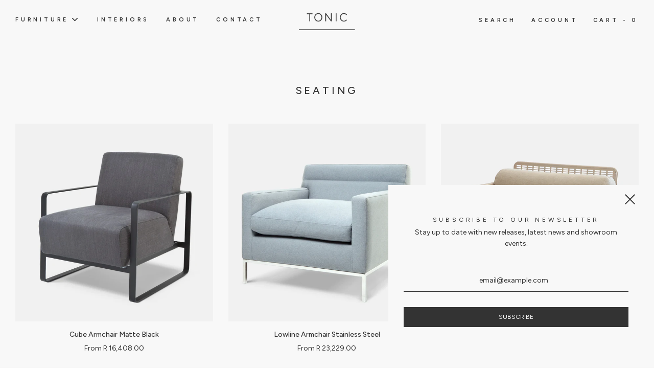

--- FILE ---
content_type: text/html; charset=utf-8
request_url: https://tonicdesign.co.za/collections/seating?page=3
body_size: 19497
content:
<!doctype html>
<!--[if IE 8]><html class="no-js lt-ie9" lang="en"> <![endif]-->
<!--[if IE 9 ]><html class="ie9 no-js"> <![endif]-->
<!--[if (gt IE 9)|!(IE)]><!--> <html class="no-js"> <!--<![endif]-->
<head>
  <!-- Google Site Verification ================================================== -->
  <meta name="google-site-verification" content="m1Cf9N9r8l_rMtBo68PBS_9A3T1_ymNCLMBZSVqk04c" />

  <!-- Google Fonts ================================================== -->
  <link rel="preconnect" href="https://fonts.googleapis.com">
  <link rel="preconnect" href="https://fonts.gstatic.com" crossorigin>
  <link href="https://fonts.googleapis.com/css2?family=Figtree:ital,wght@0,300..900;1,300..900&display=swap" rel="stylesheet">

  <!-- Title and description ================================================== -->
  <title>
  Seating &ndash; Page 3 &ndash; Tonic Design
  </title>

   
  
  <!-- Collection All Meta Description ================================================== -->
  
   
  
  <!-- Basic page needs ================================================== -->
  <meta charset="utf-8">
  <meta http-equiv="X-UA-Compatible" content="IE=edge">

  
  	  <link rel="shortcut icon" href="//tonicdesign.co.za/cdn/shop/files/Facivon_180x180_crop_center.png?v=1614339914" type="image/png">
      <link rel="apple-touch-icon" sizes="180x180" href="//tonicdesign.co.za/cdn/shop/files/Facivon_180x180_crop_center.png?v=1614339914">
      <link rel="apple-touch-icon-precomposed" sizes="180x180" href="//tonicdesign.co.za/cdn/shop/files/Facivon_180x180_crop_center.png?v=1614339914">
      <link rel="icon" type="image/png" sizes="32x32" href="//tonicdesign.co.za/cdn/shop/files/Facivon_32x32_crop_center.png?v=1614339914">
      <link rel="icon" type="image/png" sizes="194x194" href="//tonicdesign.co.za/cdn/shop/files/Facivon_194x194_crop_center.png?v=1614339914">
      <link rel="icon" type="image/png" sizes="192x192" href="//tonicdesign.co.za/cdn/shop/files/Facivon_192x192_crop_center.png?v=1614339914">
      <link rel="icon" type="image/png" sizes="16x16" href="//tonicdesign.co.za/cdn/shop/files/Facivon_16x16_crop_center.png?v=1614339914">
  

  <!-- Helpers ================================================== -->
  <!-- /snippets/social-meta-tags.liquid -->


  
    <meta name="twitter:description" content="" />



<meta property="og:url" content="https://tonicdesign.co.za/collections/seating?page=3">
<meta property="og:site_name" content="Tonic Design">






  <meta name="twitter:card" content="summary">


  
  <meta name="twitter:image:width" content="600">
  <meta name="twitter:image:height" content="600">
  <meta name="twitter:description" content="" />



  <link rel="canonical" href="https://tonicdesign.co.za/collections/seating?page=3"/>
  
	<meta name="viewport" content="width=device-width, initial-scale=1, shrink-to-fit=no">
  
  <meta name="theme-color" content="#333333">

  <!-- CSS ================================================== -->
  <link href="//tonicdesign.co.za/cdn/shop/t/3/assets/plugins.css?v=55575940788314281791759259707" rel="stylesheet" type="text/css" media="all" />
  <link href="//tonicdesign.co.za/cdn/shop/t/3/assets/timber.scss.css?v=75858744558769611551759259707" rel="stylesheet" type="text/css" media="all" />

  



  <!-- Header hook for plugins ================================================== -->
  <script>window.performance && window.performance.mark && window.performance.mark('shopify.content_for_header.start');</script><meta id="shopify-digital-wallet" name="shopify-digital-wallet" content="/27361280023/digital_wallets/dialog">
<link rel="alternate" type="application/atom+xml" title="Feed" href="/collections/seating.atom" />
<link rel="prev" href="/collections/seating?page=2">
<link rel="next" href="/collections/seating?page=4">
<link rel="alternate" type="application/json+oembed" href="https://tonicdesign.co.za/collections/seating.oembed?page=3">
<script async="async" src="/checkouts/internal/preloads.js?locale=en-ZA"></script>
<script id="shopify-features" type="application/json">{"accessToken":"b22b7b5af883b153825799a3a197d289","betas":["rich-media-storefront-analytics"],"domain":"tonicdesign.co.za","predictiveSearch":true,"shopId":27361280023,"locale":"en"}</script>
<script>var Shopify = Shopify || {};
Shopify.shop = "tonic-2020.myshopify.com";
Shopify.locale = "en";
Shopify.currency = {"active":"ZAR","rate":"1.0"};
Shopify.country = "ZA";
Shopify.theme = {"name":"Flow","id":80463659031,"schema_name":"Flow","schema_version":"16.3.2","theme_store_id":801,"role":"main"};
Shopify.theme.handle = "null";
Shopify.theme.style = {"id":null,"handle":null};
Shopify.cdnHost = "tonicdesign.co.za/cdn";
Shopify.routes = Shopify.routes || {};
Shopify.routes.root = "/";</script>
<script type="module">!function(o){(o.Shopify=o.Shopify||{}).modules=!0}(window);</script>
<script>!function(o){function n(){var o=[];function n(){o.push(Array.prototype.slice.apply(arguments))}return n.q=o,n}var t=o.Shopify=o.Shopify||{};t.loadFeatures=n(),t.autoloadFeatures=n()}(window);</script>
<script id="shop-js-analytics" type="application/json">{"pageType":"collection"}</script>
<script defer="defer" async type="module" src="//tonicdesign.co.za/cdn/shopifycloud/shop-js/modules/v2/client.init-shop-cart-sync_BT-GjEfc.en.esm.js"></script>
<script defer="defer" async type="module" src="//tonicdesign.co.za/cdn/shopifycloud/shop-js/modules/v2/chunk.common_D58fp_Oc.esm.js"></script>
<script defer="defer" async type="module" src="//tonicdesign.co.za/cdn/shopifycloud/shop-js/modules/v2/chunk.modal_xMitdFEc.esm.js"></script>
<script type="module">
  await import("//tonicdesign.co.za/cdn/shopifycloud/shop-js/modules/v2/client.init-shop-cart-sync_BT-GjEfc.en.esm.js");
await import("//tonicdesign.co.za/cdn/shopifycloud/shop-js/modules/v2/chunk.common_D58fp_Oc.esm.js");
await import("//tonicdesign.co.za/cdn/shopifycloud/shop-js/modules/v2/chunk.modal_xMitdFEc.esm.js");

  window.Shopify.SignInWithShop?.initShopCartSync?.({"fedCMEnabled":true,"windoidEnabled":true});

</script>
<script>(function() {
  var isLoaded = false;
  function asyncLoad() {
    if (isLoaded) return;
    isLoaded = true;
    var urls = ["https:\/\/chimpstatic.com\/mcjs-connected\/js\/users\/64854446420a9fec93e6c0840\/c3abed536c2cd657ab4235790.js?shop=tonic-2020.myshopify.com","https:\/\/amaicdn.com\/storepickup\/setting\/tonic-2020_1739455985.js?shop=tonic-2020.myshopify.com"];
    for (var i = 0; i < urls.length; i++) {
      var s = document.createElement('script');
      s.type = 'text/javascript';
      s.async = true;
      s.src = urls[i];
      var x = document.getElementsByTagName('script')[0];
      x.parentNode.insertBefore(s, x);
    }
  };
  if(window.attachEvent) {
    window.attachEvent('onload', asyncLoad);
  } else {
    window.addEventListener('load', asyncLoad, false);
  }
})();</script>
<script id="__st">var __st={"a":27361280023,"offset":7200,"reqid":"e0558c80-af18-4c1b-8afb-7536d52a5a73-1769438560","pageurl":"tonicdesign.co.za\/collections\/seating?page=3","u":"cf50be19a65b","p":"collection","rtyp":"collection","rid":159141625879};</script>
<script>window.ShopifyPaypalV4VisibilityTracking = true;</script>
<script id="captcha-bootstrap">!function(){'use strict';const t='contact',e='account',n='new_comment',o=[[t,t],['blogs',n],['comments',n],[t,'customer']],c=[[e,'customer_login'],[e,'guest_login'],[e,'recover_customer_password'],[e,'create_customer']],r=t=>t.map((([t,e])=>`form[action*='/${t}']:not([data-nocaptcha='true']) input[name='form_type'][value='${e}']`)).join(','),a=t=>()=>t?[...document.querySelectorAll(t)].map((t=>t.form)):[];function s(){const t=[...o],e=r(t);return a(e)}const i='password',u='form_key',d=['recaptcha-v3-token','g-recaptcha-response','h-captcha-response',i],f=()=>{try{return window.sessionStorage}catch{return}},m='__shopify_v',_=t=>t.elements[u];function p(t,e,n=!1){try{const o=window.sessionStorage,c=JSON.parse(o.getItem(e)),{data:r}=function(t){const{data:e,action:n}=t;return t[m]||n?{data:e,action:n}:{data:t,action:n}}(c);for(const[e,n]of Object.entries(r))t.elements[e]&&(t.elements[e].value=n);n&&o.removeItem(e)}catch(o){console.error('form repopulation failed',{error:o})}}const l='form_type',E='cptcha';function T(t){t.dataset[E]=!0}const w=window,h=w.document,L='Shopify',v='ce_forms',y='captcha';let A=!1;((t,e)=>{const n=(g='f06e6c50-85a8-45c8-87d0-21a2b65856fe',I='https://cdn.shopify.com/shopifycloud/storefront-forms-hcaptcha/ce_storefront_forms_captcha_hcaptcha.v1.5.2.iife.js',D={infoText:'Protected by hCaptcha',privacyText:'Privacy',termsText:'Terms'},(t,e,n)=>{const o=w[L][v],c=o.bindForm;if(c)return c(t,g,e,D).then(n);var r;o.q.push([[t,g,e,D],n]),r=I,A||(h.body.append(Object.assign(h.createElement('script'),{id:'captcha-provider',async:!0,src:r})),A=!0)});var g,I,D;w[L]=w[L]||{},w[L][v]=w[L][v]||{},w[L][v].q=[],w[L][y]=w[L][y]||{},w[L][y].protect=function(t,e){n(t,void 0,e),T(t)},Object.freeze(w[L][y]),function(t,e,n,w,h,L){const[v,y,A,g]=function(t,e,n){const i=e?o:[],u=t?c:[],d=[...i,...u],f=r(d),m=r(i),_=r(d.filter((([t,e])=>n.includes(e))));return[a(f),a(m),a(_),s()]}(w,h,L),I=t=>{const e=t.target;return e instanceof HTMLFormElement?e:e&&e.form},D=t=>v().includes(t);t.addEventListener('submit',(t=>{const e=I(t);if(!e)return;const n=D(e)&&!e.dataset.hcaptchaBound&&!e.dataset.recaptchaBound,o=_(e),c=g().includes(e)&&(!o||!o.value);(n||c)&&t.preventDefault(),c&&!n&&(function(t){try{if(!f())return;!function(t){const e=f();if(!e)return;const n=_(t);if(!n)return;const o=n.value;o&&e.removeItem(o)}(t);const e=Array.from(Array(32),(()=>Math.random().toString(36)[2])).join('');!function(t,e){_(t)||t.append(Object.assign(document.createElement('input'),{type:'hidden',name:u})),t.elements[u].value=e}(t,e),function(t,e){const n=f();if(!n)return;const o=[...t.querySelectorAll(`input[type='${i}']`)].map((({name:t})=>t)),c=[...d,...o],r={};for(const[a,s]of new FormData(t).entries())c.includes(a)||(r[a]=s);n.setItem(e,JSON.stringify({[m]:1,action:t.action,data:r}))}(t,e)}catch(e){console.error('failed to persist form',e)}}(e),e.submit())}));const S=(t,e)=>{t&&!t.dataset[E]&&(n(t,e.some((e=>e===t))),T(t))};for(const o of['focusin','change'])t.addEventListener(o,(t=>{const e=I(t);D(e)&&S(e,y())}));const B=e.get('form_key'),M=e.get(l),P=B&&M;t.addEventListener('DOMContentLoaded',(()=>{const t=y();if(P)for(const e of t)e.elements[l].value===M&&p(e,B);[...new Set([...A(),...v().filter((t=>'true'===t.dataset.shopifyCaptcha))])].forEach((e=>S(e,t)))}))}(h,new URLSearchParams(w.location.search),n,t,e,['guest_login'])})(!0,!0)}();</script>
<script integrity="sha256-4kQ18oKyAcykRKYeNunJcIwy7WH5gtpwJnB7kiuLZ1E=" data-source-attribution="shopify.loadfeatures" defer="defer" src="//tonicdesign.co.za/cdn/shopifycloud/storefront/assets/storefront/load_feature-a0a9edcb.js" crossorigin="anonymous"></script>
<script data-source-attribution="shopify.dynamic_checkout.dynamic.init">var Shopify=Shopify||{};Shopify.PaymentButton=Shopify.PaymentButton||{isStorefrontPortableWallets:!0,init:function(){window.Shopify.PaymentButton.init=function(){};var t=document.createElement("script");t.src="https://tonicdesign.co.za/cdn/shopifycloud/portable-wallets/latest/portable-wallets.en.js",t.type="module",document.head.appendChild(t)}};
</script>
<script data-source-attribution="shopify.dynamic_checkout.buyer_consent">
  function portableWalletsHideBuyerConsent(e){var t=document.getElementById("shopify-buyer-consent"),n=document.getElementById("shopify-subscription-policy-button");t&&n&&(t.classList.add("hidden"),t.setAttribute("aria-hidden","true"),n.removeEventListener("click",e))}function portableWalletsShowBuyerConsent(e){var t=document.getElementById("shopify-buyer-consent"),n=document.getElementById("shopify-subscription-policy-button");t&&n&&(t.classList.remove("hidden"),t.removeAttribute("aria-hidden"),n.addEventListener("click",e))}window.Shopify?.PaymentButton&&(window.Shopify.PaymentButton.hideBuyerConsent=portableWalletsHideBuyerConsent,window.Shopify.PaymentButton.showBuyerConsent=portableWalletsShowBuyerConsent);
</script>
<script data-source-attribution="shopify.dynamic_checkout.cart.bootstrap">document.addEventListener("DOMContentLoaded",(function(){function t(){return document.querySelector("shopify-accelerated-checkout-cart, shopify-accelerated-checkout")}if(t())Shopify.PaymentButton.init();else{new MutationObserver((function(e,n){t()&&(Shopify.PaymentButton.init(),n.disconnect())})).observe(document.body,{childList:!0,subtree:!0})}}));
</script>

<script>window.performance && window.performance.mark && window.performance.mark('shopify.content_for_header.end');</script>
  <!-- /snippets/oldIE-js.liquid -->


<!--[if lt IE 9]>
<script src="//cdnjs.cloudflare.com/ajax/libs/html5shiv/3.7.2/html5shiv.min.js" type="text/javascript"></script>
<script src="//tonicdesign.co.za/cdn/shop/t/3/assets/respond.min.js?v=52248677837542619231589469658" type="text/javascript"></script>
<link href="//tonicdesign.co.za/cdn/shop/t/3/assets/respond-proxy.html" id="respond-proxy" rel="respond-proxy" />
<link href="//tonicdesign.co.za/search?q=c7e567dd0c0b968984f38a739448aa63" id="respond-redirect" rel="respond-redirect" />
<script src="//tonicdesign.co.za/search?q=c7e567dd0c0b968984f38a739448aa63" type="text/javascript"></script>
<![endif]-->



  <script>
    window.wetheme = {
      name: 'Flow',
    };
  </script>
  <script src="//tonicdesign.co.za/cdn/shop/t/3/assets/jquery-3.3.1.min.js?v=74255524871372887611589469655" type="text/javascript"></script>
  <script src="//tonicdesign.co.za/cdn/shop/t/3/assets/modernizr.min.js?v=137617515274177302221589469660" type="text/javascript"></script>

  
  
<script async='async' src='https://variantimages.upsell-apps.com/script.js?shop=tonic-2020.myshopify.com'></script><link rel="stylesheet" type="text/css" href='//tonicdesign.co.za/cdn/shop/t/3/assets/sca.storepickup.css?v=67692204295612814461621952823' />

<meta property="og:image" content="https://cdn.shopify.com/s/files/1/0273/6128/0023/files/Tonic_Logo_Black_RGB.png?height=628&pad_color=f8f8f8&v=1614334349&width=1200" />
<meta property="og:image:secure_url" content="https://cdn.shopify.com/s/files/1/0273/6128/0023/files/Tonic_Logo_Black_RGB.png?height=628&pad_color=f8f8f8&v=1614334349&width=1200" />
<meta property="og:image:width" content="1200" />
<meta property="og:image:height" content="628" />
<link href="https://monorail-edge.shopifysvc.com" rel="dns-prefetch">
<script>(function(){if ("sendBeacon" in navigator && "performance" in window) {try {var session_token_from_headers = performance.getEntriesByType('navigation')[0].serverTiming.find(x => x.name == '_s').description;} catch {var session_token_from_headers = undefined;}var session_cookie_matches = document.cookie.match(/_shopify_s=([^;]*)/);var session_token_from_cookie = session_cookie_matches && session_cookie_matches.length === 2 ? session_cookie_matches[1] : "";var session_token = session_token_from_headers || session_token_from_cookie || "";function handle_abandonment_event(e) {var entries = performance.getEntries().filter(function(entry) {return /monorail-edge.shopifysvc.com/.test(entry.name);});if (!window.abandonment_tracked && entries.length === 0) {window.abandonment_tracked = true;var currentMs = Date.now();var navigation_start = performance.timing.navigationStart;var payload = {shop_id: 27361280023,url: window.location.href,navigation_start,duration: currentMs - navigation_start,session_token,page_type: "collection"};window.navigator.sendBeacon("https://monorail-edge.shopifysvc.com/v1/produce", JSON.stringify({schema_id: "online_store_buyer_site_abandonment/1.1",payload: payload,metadata: {event_created_at_ms: currentMs,event_sent_at_ms: currentMs}}));}}window.addEventListener('pagehide', handle_abandonment_event);}}());</script>
<script id="web-pixels-manager-setup">(function e(e,d,r,n,o){if(void 0===o&&(o={}),!Boolean(null===(a=null===(i=window.Shopify)||void 0===i?void 0:i.analytics)||void 0===a?void 0:a.replayQueue)){var i,a;window.Shopify=window.Shopify||{};var t=window.Shopify;t.analytics=t.analytics||{};var s=t.analytics;s.replayQueue=[],s.publish=function(e,d,r){return s.replayQueue.push([e,d,r]),!0};try{self.performance.mark("wpm:start")}catch(e){}var l=function(){var e={modern:/Edge?\/(1{2}[4-9]|1[2-9]\d|[2-9]\d{2}|\d{4,})\.\d+(\.\d+|)|Firefox\/(1{2}[4-9]|1[2-9]\d|[2-9]\d{2}|\d{4,})\.\d+(\.\d+|)|Chrom(ium|e)\/(9{2}|\d{3,})\.\d+(\.\d+|)|(Maci|X1{2}).+ Version\/(15\.\d+|(1[6-9]|[2-9]\d|\d{3,})\.\d+)([,.]\d+|)( \(\w+\)|)( Mobile\/\w+|) Safari\/|Chrome.+OPR\/(9{2}|\d{3,})\.\d+\.\d+|(CPU[ +]OS|iPhone[ +]OS|CPU[ +]iPhone|CPU IPhone OS|CPU iPad OS)[ +]+(15[._]\d+|(1[6-9]|[2-9]\d|\d{3,})[._]\d+)([._]\d+|)|Android:?[ /-](13[3-9]|1[4-9]\d|[2-9]\d{2}|\d{4,})(\.\d+|)(\.\d+|)|Android.+Firefox\/(13[5-9]|1[4-9]\d|[2-9]\d{2}|\d{4,})\.\d+(\.\d+|)|Android.+Chrom(ium|e)\/(13[3-9]|1[4-9]\d|[2-9]\d{2}|\d{4,})\.\d+(\.\d+|)|SamsungBrowser\/([2-9]\d|\d{3,})\.\d+/,legacy:/Edge?\/(1[6-9]|[2-9]\d|\d{3,})\.\d+(\.\d+|)|Firefox\/(5[4-9]|[6-9]\d|\d{3,})\.\d+(\.\d+|)|Chrom(ium|e)\/(5[1-9]|[6-9]\d|\d{3,})\.\d+(\.\d+|)([\d.]+$|.*Safari\/(?![\d.]+ Edge\/[\d.]+$))|(Maci|X1{2}).+ Version\/(10\.\d+|(1[1-9]|[2-9]\d|\d{3,})\.\d+)([,.]\d+|)( \(\w+\)|)( Mobile\/\w+|) Safari\/|Chrome.+OPR\/(3[89]|[4-9]\d|\d{3,})\.\d+\.\d+|(CPU[ +]OS|iPhone[ +]OS|CPU[ +]iPhone|CPU IPhone OS|CPU iPad OS)[ +]+(10[._]\d+|(1[1-9]|[2-9]\d|\d{3,})[._]\d+)([._]\d+|)|Android:?[ /-](13[3-9]|1[4-9]\d|[2-9]\d{2}|\d{4,})(\.\d+|)(\.\d+|)|Mobile Safari.+OPR\/([89]\d|\d{3,})\.\d+\.\d+|Android.+Firefox\/(13[5-9]|1[4-9]\d|[2-9]\d{2}|\d{4,})\.\d+(\.\d+|)|Android.+Chrom(ium|e)\/(13[3-9]|1[4-9]\d|[2-9]\d{2}|\d{4,})\.\d+(\.\d+|)|Android.+(UC? ?Browser|UCWEB|U3)[ /]?(15\.([5-9]|\d{2,})|(1[6-9]|[2-9]\d|\d{3,})\.\d+)\.\d+|SamsungBrowser\/(5\.\d+|([6-9]|\d{2,})\.\d+)|Android.+MQ{2}Browser\/(14(\.(9|\d{2,})|)|(1[5-9]|[2-9]\d|\d{3,})(\.\d+|))(\.\d+|)|K[Aa][Ii]OS\/(3\.\d+|([4-9]|\d{2,})\.\d+)(\.\d+|)/},d=e.modern,r=e.legacy,n=navigator.userAgent;return n.match(d)?"modern":n.match(r)?"legacy":"unknown"}(),u="modern"===l?"modern":"legacy",c=(null!=n?n:{modern:"",legacy:""})[u],f=function(e){return[e.baseUrl,"/wpm","/b",e.hashVersion,"modern"===e.buildTarget?"m":"l",".js"].join("")}({baseUrl:d,hashVersion:r,buildTarget:u}),m=function(e){var d=e.version,r=e.bundleTarget,n=e.surface,o=e.pageUrl,i=e.monorailEndpoint;return{emit:function(e){var a=e.status,t=e.errorMsg,s=(new Date).getTime(),l=JSON.stringify({metadata:{event_sent_at_ms:s},events:[{schema_id:"web_pixels_manager_load/3.1",payload:{version:d,bundle_target:r,page_url:o,status:a,surface:n,error_msg:t},metadata:{event_created_at_ms:s}}]});if(!i)return console&&console.warn&&console.warn("[Web Pixels Manager] No Monorail endpoint provided, skipping logging."),!1;try{return self.navigator.sendBeacon.bind(self.navigator)(i,l)}catch(e){}var u=new XMLHttpRequest;try{return u.open("POST",i,!0),u.setRequestHeader("Content-Type","text/plain"),u.send(l),!0}catch(e){return console&&console.warn&&console.warn("[Web Pixels Manager] Got an unhandled error while logging to Monorail."),!1}}}}({version:r,bundleTarget:l,surface:e.surface,pageUrl:self.location.href,monorailEndpoint:e.monorailEndpoint});try{o.browserTarget=l,function(e){var d=e.src,r=e.async,n=void 0===r||r,o=e.onload,i=e.onerror,a=e.sri,t=e.scriptDataAttributes,s=void 0===t?{}:t,l=document.createElement("script"),u=document.querySelector("head"),c=document.querySelector("body");if(l.async=n,l.src=d,a&&(l.integrity=a,l.crossOrigin="anonymous"),s)for(var f in s)if(Object.prototype.hasOwnProperty.call(s,f))try{l.dataset[f]=s[f]}catch(e){}if(o&&l.addEventListener("load",o),i&&l.addEventListener("error",i),u)u.appendChild(l);else{if(!c)throw new Error("Did not find a head or body element to append the script");c.appendChild(l)}}({src:f,async:!0,onload:function(){if(!function(){var e,d;return Boolean(null===(d=null===(e=window.Shopify)||void 0===e?void 0:e.analytics)||void 0===d?void 0:d.initialized)}()){var d=window.webPixelsManager.init(e)||void 0;if(d){var r=window.Shopify.analytics;r.replayQueue.forEach((function(e){var r=e[0],n=e[1],o=e[2];d.publishCustomEvent(r,n,o)})),r.replayQueue=[],r.publish=d.publishCustomEvent,r.visitor=d.visitor,r.initialized=!0}}},onerror:function(){return m.emit({status:"failed",errorMsg:"".concat(f," has failed to load")})},sri:function(e){var d=/^sha384-[A-Za-z0-9+/=]+$/;return"string"==typeof e&&d.test(e)}(c)?c:"",scriptDataAttributes:o}),m.emit({status:"loading"})}catch(e){m.emit({status:"failed",errorMsg:(null==e?void 0:e.message)||"Unknown error"})}}})({shopId: 27361280023,storefrontBaseUrl: "https://tonicdesign.co.za",extensionsBaseUrl: "https://extensions.shopifycdn.com/cdn/shopifycloud/web-pixels-manager",monorailEndpoint: "https://monorail-edge.shopifysvc.com/unstable/produce_batch",surface: "storefront-renderer",enabledBetaFlags: ["2dca8a86"],webPixelsConfigList: [{"id":"shopify-app-pixel","configuration":"{}","eventPayloadVersion":"v1","runtimeContext":"STRICT","scriptVersion":"0450","apiClientId":"shopify-pixel","type":"APP","privacyPurposes":["ANALYTICS","MARKETING"]},{"id":"shopify-custom-pixel","eventPayloadVersion":"v1","runtimeContext":"LAX","scriptVersion":"0450","apiClientId":"shopify-pixel","type":"CUSTOM","privacyPurposes":["ANALYTICS","MARKETING"]}],isMerchantRequest: false,initData: {"shop":{"name":"Tonic Design","paymentSettings":{"currencyCode":"ZAR"},"myshopifyDomain":"tonic-2020.myshopify.com","countryCode":"ZA","storefrontUrl":"https:\/\/tonicdesign.co.za"},"customer":null,"cart":null,"checkout":null,"productVariants":[],"purchasingCompany":null},},"https://tonicdesign.co.za/cdn","fcfee988w5aeb613cpc8e4bc33m6693e112",{"modern":"","legacy":""},{"shopId":"27361280023","storefrontBaseUrl":"https:\/\/tonicdesign.co.za","extensionBaseUrl":"https:\/\/extensions.shopifycdn.com\/cdn\/shopifycloud\/web-pixels-manager","surface":"storefront-renderer","enabledBetaFlags":"[\"2dca8a86\"]","isMerchantRequest":"false","hashVersion":"fcfee988w5aeb613cpc8e4bc33m6693e112","publish":"custom","events":"[[\"page_viewed\",{}],[\"collection_viewed\",{\"collection\":{\"id\":\"159141625879\",\"title\":\"Seating\",\"productVariants\":[{\"price\":{\"amount\":16408.0,\"currencyCode\":\"ZAR\"},\"product\":{\"title\":\"Cube Armchair Matte Black\",\"vendor\":\"Tonic\",\"id\":\"4796992323607\",\"untranslatedTitle\":\"Cube Armchair Matte Black\",\"url\":\"\/products\/cube-armchair-matte-black\",\"type\":\"Armchair\"},\"id\":\"32965595004951\",\"image\":{\"src\":\"\/\/tonicdesign.co.za\/cdn\/shop\/products\/Tonic-Cube-PC-Matte-Black-Armchair.jpg?v=1611141755\"},\"sku\":\"A003\",\"title\":\"Base Price Excl. Fabric\",\"untranslatedTitle\":\"Base Price Excl. Fabric\"},{\"price\":{\"amount\":23229.0,\"currencyCode\":\"ZAR\"},\"product\":{\"title\":\"Lowline Armchair Stainless Steel\",\"vendor\":\"Tonic\",\"id\":\"4796990324759\",\"untranslatedTitle\":\"Lowline Armchair Stainless Steel\",\"url\":\"\/products\/lowline-armchair-stainless-steel\",\"type\":\"Armchair\"},\"id\":\"32965570887703\",\"image\":{\"src\":\"\/\/tonicdesign.co.za\/cdn\/shop\/products\/Tonic-Lowline-Polished-Steel-Armchair.jpg?v=1611141556\"},\"sku\":\"A001A\",\"title\":\"Base Price Excl. Fabric\",\"untranslatedTitle\":\"Base Price Excl. Fabric\"},{\"price\":{\"amount\":22052.0,\"currencyCode\":\"ZAR\"},\"product\":{\"title\":\"Caletta Armchair\",\"vendor\":\"Tonic\",\"id\":\"4499714539543\",\"untranslatedTitle\":\"Caletta Armchair\",\"url\":\"\/products\/caletta-armchair\",\"type\":\"Armchair\"},\"id\":\"33026945515543\",\"image\":{\"src\":\"\/\/tonicdesign.co.za\/cdn\/shop\/products\/Tonic-Caletta-Armchair.jpg?v=1595593260\"},\"sku\":\"A020\",\"title\":\"Base Price Excl. Fabric\",\"untranslatedTitle\":\"Base Price Excl. Fabric\"},{\"price\":{\"amount\":27930.0,\"currencyCode\":\"ZAR\"},\"product\":{\"title\":\"Lowline Sofa Matte Black\",\"vendor\":\"Tonic\",\"id\":\"4499710509079\",\"untranslatedTitle\":\"Lowline Sofa Matte Black\",\"url\":\"\/products\/lowline-sofa\",\"type\":\"Sofa\"},\"id\":\"32863716966423\",\"image\":{\"src\":\"\/\/tonicdesign.co.za\/cdn\/shop\/products\/Tonic-Lowline-Sofa.jpg?v=1595591689\"},\"sku\":\"S002\",\"title\":\"Base Price Excl. Fabric\",\"untranslatedTitle\":\"Base Price Excl. Fabric\"},{\"price\":{\"amount\":55308.0,\"currencyCode\":\"ZAR\"},\"product\":{\"title\":\"Miss Daybed\",\"vendor\":\"Tonic\",\"id\":\"4498230902807\",\"untranslatedTitle\":\"Miss Daybed\",\"url\":\"\/products\/miss-daybed\",\"type\":\"Benches and daybeds\"},\"id\":\"32863707889687\",\"image\":{\"src\":\"\/\/tonicdesign.co.za\/cdn\/shop\/products\/Tonic-Miss-Daybed.jpg?v=1614932312\"},\"sku\":\"S003O\",\"title\":\"Base Price Excl. Fabric \/ Oak natural\",\"untranslatedTitle\":\"Base Price Excl. Fabric \/ Oak natural\"},{\"price\":{\"amount\":13969.0,\"currencyCode\":\"ZAR\"},\"product\":{\"title\":\"Halston Armchair\",\"vendor\":\"Tonic\",\"id\":\"4498224447511\",\"untranslatedTitle\":\"Halston Armchair\",\"url\":\"\/products\/halston-armchair\",\"type\":\"Armchair\"},\"id\":\"32959961366551\",\"image\":{\"src\":\"\/\/tonicdesign.co.za\/cdn\/shop\/products\/Tonic-Halston-Armchair.jpg?v=1611325608\"},\"sku\":\"A022\",\"title\":\"Base Price Excl. Fabric\",\"untranslatedTitle\":\"Base Price Excl. Fabric\"},{\"price\":{\"amount\":28212.0,\"currencyCode\":\"ZAR\"},\"product\":{\"title\":\"Elgon Sofa\",\"vendor\":\"Tonic\",\"id\":\"4496325804055\",\"untranslatedTitle\":\"Elgon Sofa\",\"url\":\"\/products\/elgon-sofa\",\"type\":\"Sofa\"},\"id\":\"33028811456535\",\"image\":{\"src\":\"\/\/tonicdesign.co.za\/cdn\/shop\/products\/Tonic-Elgon-Sofa.jpg?v=1595246981\"},\"sku\":\"S013\",\"title\":\"Base Price Excl. Fabric\",\"untranslatedTitle\":\"Base Price Excl. Fabric\"},{\"price\":{\"amount\":56736.0,\"currencyCode\":\"ZAR\"},\"product\":{\"title\":\"HG Armchair\",\"vendor\":\"Tonic\",\"id\":\"4494750515223\",\"untranslatedTitle\":\"HG Armchair\",\"url\":\"\/products\/hg-armchair\",\"type\":\"Armchair\"},\"id\":\"32965675974679\",\"image\":{\"src\":\"\/\/tonicdesign.co.za\/cdn\/shop\/products\/Tonic-HG-Armchair-Alternate-1.jpg?v=1611142851\"},\"sku\":\"A010\",\"title\":\"Base Price Excl. Fabric\",\"untranslatedTitle\":\"Base Price Excl. Fabric\"},{\"price\":{\"amount\":26081.0,\"currencyCode\":\"ZAR\"},\"product\":{\"title\":\"Formentera Chaise\",\"vendor\":\"Tonic\",\"id\":\"4494750089239\",\"untranslatedTitle\":\"Formentera Chaise\",\"url\":\"\/products\/formentera-chaise\",\"type\":\"Benches and daybeds\"},\"id\":\"33028814798871\",\"image\":{\"src\":\"\/\/tonicdesign.co.za\/cdn\/shop\/products\/Tonic-Formentera-Chaise.jpg?v=1594989901\"},\"sku\":\"S015\",\"title\":\"Base Price Excl. Fabric\",\"untranslatedTitle\":\"Base Price Excl. Fabric\"},{\"price\":{\"amount\":42823.0,\"currencyCode\":\"ZAR\"},\"product\":{\"title\":\"Campbell Sofa\",\"vendor\":\"Tonic\",\"id\":\"4494749040663\",\"untranslatedTitle\":\"Campbell Sofa\",\"url\":\"\/products\/campbell-sofa\",\"type\":\"Sofa\"},\"id\":\"31755550326807\",\"image\":{\"src\":\"\/\/tonicdesign.co.za\/cdn\/shop\/products\/Tonic-Campbell-Sofa.jpg?v=1594989398\"},\"sku\":\"S004A\",\"title\":\"Base Price Excl. Fabric\",\"untranslatedTitle\":\"Base Price Excl. Fabric\"},{\"price\":{\"amount\":16815.0,\"currencyCode\":\"ZAR\"},\"product\":{\"title\":\"Pan Am Armchair Matte Black\",\"vendor\":\"Tonic\",\"id\":\"4476743122967\",\"untranslatedTitle\":\"Pan Am Armchair Matte Black\",\"url\":\"\/products\/pan-am-armchair-matte-black\",\"type\":\"Armchair\"},\"id\":\"32965686788119\",\"image\":{\"src\":\"\/\/tonicdesign.co.za\/cdn\/shop\/products\/Tonic-PanAm-Armchair.jpg?v=1611147669\"},\"sku\":\"A016\",\"title\":\"Base Price Excl. Fabric\",\"untranslatedTitle\":\"Base Price Excl. Fabric\"},{\"price\":{\"amount\":28269.0,\"currencyCode\":\"ZAR\"},\"product\":{\"title\":\"Hawker Bench\",\"vendor\":\"Tonic\",\"id\":\"4475897184279\",\"untranslatedTitle\":\"Hawker Bench\",\"url\":\"\/products\/hawker-bench\",\"type\":\"Bench\"},\"id\":\"39255216783383\",\"image\":{\"src\":\"\/\/tonicdesign.co.za\/cdn\/shop\/products\/Tonic-Hawkers-Bench.jpg?v=1592919611\"},\"sku\":\"OT001\",\"title\":\"African mahogany\",\"untranslatedTitle\":\"African mahogany\"}]}}]]"});</script><script>
  window.ShopifyAnalytics = window.ShopifyAnalytics || {};
  window.ShopifyAnalytics.meta = window.ShopifyAnalytics.meta || {};
  window.ShopifyAnalytics.meta.currency = 'ZAR';
  var meta = {"products":[{"id":4796992323607,"gid":"gid:\/\/shopify\/Product\/4796992323607","vendor":"Tonic","type":"Armchair","handle":"cube-armchair-matte-black","variants":[{"id":32965595004951,"price":1640800,"name":"Cube Armchair Matte Black - Base Price Excl. Fabric","public_title":"Base Price Excl. Fabric","sku":"A003"},{"id":32965594972183,"price":1874400,"name":"Cube Armchair Matte Black - Fibreguard Indigo","public_title":"Fibreguard Indigo","sku":"A003"},{"id":32965595037719,"price":1939800,"name":"Cube Armchair Matte Black - Edinburgh Dust","public_title":"Edinburgh Dust","sku":"A003"},{"id":32965595103255,"price":1939800,"name":"Cube Armchair Matte Black - Edinburgh Anthracite","public_title":"Edinburgh Anthracite","sku":"A003"}],"remote":false},{"id":4796990324759,"gid":"gid:\/\/shopify\/Product\/4796990324759","vendor":"Tonic","type":"Armchair","handle":"lowline-armchair-stainless-steel","variants":[{"id":32965570887703,"price":2322900,"name":"Lowline Armchair Stainless Steel - Base Price Excl. Fabric","public_title":"Base Price Excl. Fabric","sku":"A001A"},{"id":32965568626711,"price":2813500,"name":"Lowline Armchair Stainless Steel - Fibreguard Mouse","public_title":"Fibreguard Mouse","sku":"A001A"},{"id":32965568757783,"price":2813500,"name":"Lowline Armchair Stainless Steel - Fibreguard Indigo","public_title":"Fibreguard Indigo","sku":"A001A"},{"id":32965569970199,"price":3086000,"name":"Lowline Armchair Stainless Steel - Slubby Linen Linen","public_title":"Slubby Linen Linen","sku":"A001A"}],"remote":false},{"id":4499714539543,"gid":"gid:\/\/shopify\/Product\/4499714539543","vendor":"Tonic","type":"Armchair","handle":"caletta-armchair","variants":[{"id":33026945515543,"price":2205200,"name":"Caletta Armchair - Base Price Excl. Fabric","public_title":"Base Price Excl. Fabric","sku":"A020"},{"id":33026945548311,"price":2750300,"name":"Caletta Armchair - Slubby Linen Linen","public_title":"Slubby Linen Linen","sku":"A020"},{"id":33026945581079,"price":2750300,"name":"Caletta Armchair - Slubby Linen Natural","public_title":"Slubby Linen Natural","sku":"A020"},{"id":33026945613847,"price":2750300,"name":"Caletta Armchair - Slubby Linen Khaki","public_title":"Slubby Linen Khaki","sku":"A020"}],"remote":false},{"id":4499710509079,"gid":"gid:\/\/shopify\/Product\/4499710509079","vendor":"Tonic","type":"Sofa","handle":"lowline-sofa","variants":[{"id":32863716966423,"price":2793000,"name":"Lowline Sofa Matte Black - Base Price Excl. Fabric","public_title":"Base Price Excl. Fabric","sku":"S002"},{"id":33026952593431,"price":3966100,"name":"Lowline Sofa Matte Black - Fibreguard Mouse","public_title":"Fibreguard Mouse","sku":"S002"},{"id":33026952658967,"price":3966100,"name":"Lowline Sofa Matte Black - Fibreguard Indigo","public_title":"Fibreguard Indigo","sku":"S002"},{"id":33026952691735,"price":3966100,"name":"Lowline Sofa Matte Black - Slubby Linen Linen","public_title":"Slubby Linen Linen","sku":"S002"}],"remote":false},{"id":4498230902807,"gid":"gid:\/\/shopify\/Product\/4498230902807","vendor":"Tonic","type":"Benches and daybeds","handle":"miss-daybed","variants":[{"id":32863707889687,"price":5530800,"name":"Miss Daybed - Base Price Excl. Fabric \/ Oak natural","public_title":"Base Price Excl. Fabric \/ Oak natural","sku":"S003O"},{"id":33042196693015,"price":5530800,"name":"Miss Daybed - Base Price Excl. Fabric \/ Oak charcoal","public_title":"Base Price Excl. Fabric \/ Oak charcoal","sku":"S003O"},{"id":32863707922455,"price":5835700,"name":"Miss Daybed - Base Price Excl. Fabric \/ Walnut","public_title":"Base Price Excl. Fabric \/ Walnut","sku":"S003W"},{"id":33029485592599,"price":6296700,"name":"Miss Daybed - Classic Whiskey \/ Oak natural","public_title":"Classic Whiskey \/ Oak natural","sku":"S003O"},{"id":33029489459223,"price":6296700,"name":"Miss Daybed - Classic Whiskey \/ Oak charcoal","public_title":"Classic Whiskey \/ Oak charcoal","sku":"S003O"},{"id":33029489754135,"price":6601700,"name":"Miss Daybed - Classic Whiskey \/ Walnut","public_title":"Classic Whiskey \/ Walnut","sku":"S003W"},{"id":33029488934935,"price":6278300,"name":"Miss Daybed - Edinburgh Dust \/ Oak natural","public_title":"Edinburgh Dust \/ Oak natural","sku":"S003O"},{"id":33029489524759,"price":6278300,"name":"Miss Daybed - Edinburgh Dust \/ Oak charcoal","public_title":"Edinburgh Dust \/ Oak charcoal","sku":"S003O"},{"id":33029490671639,"price":6583300,"name":"Miss Daybed - Edinburgh Dust \/ Walnut","public_title":"Edinburgh Dust \/ Walnut","sku":"S003W"},{"id":33029489066007,"price":6278300,"name":"Miss Daybed - Edinburgh Alabaster \/ Oak natural","public_title":"Edinburgh Alabaster \/ Oak natural","sku":"S003O"},{"id":33029489557527,"price":6278300,"name":"Miss Daybed - Edinburgh Alabaster \/ Oak charcoal","public_title":"Edinburgh Alabaster \/ Oak charcoal","sku":"S003O"},{"id":33029490999319,"price":6583300,"name":"Miss Daybed - Edinburgh Alabaster \/ Walnut","public_title":"Edinburgh Alabaster \/ Walnut","sku":"S003W"}],"remote":false},{"id":4498224447511,"gid":"gid:\/\/shopify\/Product\/4498224447511","vendor":"Tonic","type":"Armchair","handle":"halston-armchair","variants":[{"id":32959961366551,"price":1396900,"name":"Halston Armchair - Base Price Excl. Fabric","public_title":"Base Price Excl. Fabric","sku":"A022"},{"id":32952463654935,"price":2293900,"name":"Halston Armchair - Edinburgh Alabaster","public_title":"Edinburgh Alabaster","sku":"A022"},{"id":32952463720471,"price":2293900,"name":"Halston Armchair - Edinburgh Dust","public_title":"Edinburgh Dust","sku":"A022"},{"id":32952463753239,"price":2293900,"name":"Halston Armchair - Slubby Linen Walnut","public_title":"Slubby Linen Walnut","sku":"A022"}],"remote":false},{"id":4496325804055,"gid":"gid:\/\/shopify\/Product\/4496325804055","vendor":"Tonic","type":"Sofa","handle":"elgon-sofa","variants":[{"id":33028811456535,"price":2821200,"name":"Elgon Sofa - Base Price Excl. Fabric","public_title":"Base Price Excl. Fabric","sku":"S013"},{"id":33028811489303,"price":3459400,"name":"Elgon Sofa - Plush Concrete","public_title":"Plush Concrete","sku":"S013"},{"id":33028811522071,"price":3459400,"name":"Elgon Sofa - Plush Caramel","public_title":"Plush Caramel","sku":"S013"},{"id":33028811554839,"price":3459400,"name":"Elgon Sofa - Plush Navy","public_title":"Plush Navy","sku":"S013"}],"remote":false},{"id":4494750515223,"gid":"gid:\/\/shopify\/Product\/4494750515223","vendor":"Tonic","type":"Armchair","handle":"hg-armchair","variants":[{"id":32965675974679,"price":5673600,"name":"HG Armchair - Base Price Excl. Fabric","public_title":"Base Price Excl. Fabric","sku":"A010"},{"id":32965676007447,"price":6257600,"name":"HG Armchair - Fibreguard Limestone","public_title":"Fibreguard Limestone","sku":"A010"},{"id":32965676040215,"price":6257600,"name":"HG Armchair - Fibreguard Mouse","public_title":"Fibreguard Mouse","sku":"A010"},{"id":32965676072983,"price":6257600,"name":"HG Armchair - Fibreguard Indigo","public_title":"Fibreguard Indigo","sku":"A010"}],"remote":false},{"id":4494750089239,"gid":"gid:\/\/shopify\/Product\/4494750089239","vendor":"Tonic","type":"Benches and daybeds","handle":"formentera-chaise","variants":[{"id":33028814798871,"price":2608100,"name":"Formentera Chaise - Base Price Excl. Fabric","public_title":"Base Price Excl. Fabric","sku":"S015"},{"id":33028814831639,"price":3654600,"name":"Formentera Chaise - Edinburgh Dust","public_title":"Edinburgh Dust","sku":"S015"},{"id":33028814864407,"price":3654600,"name":"Formentera Chaise - Edinburgh Alabaster","public_title":"Edinburgh Alabaster","sku":"S015"},{"id":33028814897175,"price":3654600,"name":"Formentera Chaise - Edinburgh Anthracite","public_title":"Edinburgh Anthracite","sku":"S015"}],"remote":false},{"id":4494749040663,"gid":"gid:\/\/shopify\/Product\/4494749040663","vendor":"Tonic","type":"Sofa","handle":"campbell-sofa","variants":[{"id":31755550326807,"price":4282300,"name":"Campbell Sofa - Base Price Excl. Fabric","public_title":"Base Price Excl. Fabric","sku":"S004A"},{"id":33026955018263,"price":6674300,"name":"Campbell Sofa - Edinburgh Dust","public_title":"Edinburgh Dust","sku":"S004A"},{"id":33026955214871,"price":7189500,"name":"Campbell Sofa - Slubby Linen Linen","public_title":"Slubby Linen Linen","sku":"S004A"},{"id":33026955477015,"price":7189500,"name":"Campbell Sofa - Slubby Linen Indigo","public_title":"Slubby Linen Indigo","sku":"S004A"}],"remote":false},{"id":4476743122967,"gid":"gid:\/\/shopify\/Product\/4476743122967","vendor":"Tonic","type":"Armchair","handle":"pan-am-armchair-matte-black","variants":[{"id":32965686788119,"price":1681500,"name":"Pan Am Armchair Matte Black - Base Price Excl. Fabric","public_title":"Base Price Excl. Fabric","sku":"A016"},{"id":32965686820887,"price":2499200,"name":"Pan Am Armchair Matte Black - Slubby Linen Natural","public_title":"Slubby Linen Natural","sku":"A016"},{"id":32965686853655,"price":2499200,"name":"Pan Am Armchair Matte Black - Slubby Linen Aubergine","public_title":"Slubby Linen Aubergine","sku":"A018"},{"id":32965686886423,"price":2499200,"name":"Pan Am Armchair Matte Black - Slubby Linen Neptune","public_title":"Slubby Linen Neptune","sku":"A019"}],"remote":false},{"id":4475897184279,"gid":"gid:\/\/shopify\/Product\/4475897184279","vendor":"Tonic","type":"Bench","handle":"hawker-bench","variants":[{"id":39255216783383,"price":2826900,"name":"Hawker Bench - African mahogany","public_title":"African mahogany","sku":"OT001"},{"id":31759096184855,"price":5461700,"name":"Hawker Bench - Oak natural","public_title":"Oak natural","sku":"OT001O"},{"id":33044272185367,"price":5461700,"name":"Hawker Bench - Oak charcoal","public_title":"Oak charcoal","sku":"OT001O"},{"id":31759096217623,"price":5722300,"name":"Hawker Bench - American walnut","public_title":"American walnut","sku":"OT001AW"}],"remote":false}],"page":{"pageType":"collection","resourceType":"collection","resourceId":159141625879,"requestId":"e0558c80-af18-4c1b-8afb-7536d52a5a73-1769438560"}};
  for (var attr in meta) {
    window.ShopifyAnalytics.meta[attr] = meta[attr];
  }
</script>
<script class="analytics">
  (function () {
    var customDocumentWrite = function(content) {
      var jquery = null;

      if (window.jQuery) {
        jquery = window.jQuery;
      } else if (window.Checkout && window.Checkout.$) {
        jquery = window.Checkout.$;
      }

      if (jquery) {
        jquery('body').append(content);
      }
    };

    var hasLoggedConversion = function(token) {
      if (token) {
        return document.cookie.indexOf('loggedConversion=' + token) !== -1;
      }
      return false;
    }

    var setCookieIfConversion = function(token) {
      if (token) {
        var twoMonthsFromNow = new Date(Date.now());
        twoMonthsFromNow.setMonth(twoMonthsFromNow.getMonth() + 2);

        document.cookie = 'loggedConversion=' + token + '; expires=' + twoMonthsFromNow;
      }
    }

    var trekkie = window.ShopifyAnalytics.lib = window.trekkie = window.trekkie || [];
    if (trekkie.integrations) {
      return;
    }
    trekkie.methods = [
      'identify',
      'page',
      'ready',
      'track',
      'trackForm',
      'trackLink'
    ];
    trekkie.factory = function(method) {
      return function() {
        var args = Array.prototype.slice.call(arguments);
        args.unshift(method);
        trekkie.push(args);
        return trekkie;
      };
    };
    for (var i = 0; i < trekkie.methods.length; i++) {
      var key = trekkie.methods[i];
      trekkie[key] = trekkie.factory(key);
    }
    trekkie.load = function(config) {
      trekkie.config = config || {};
      trekkie.config.initialDocumentCookie = document.cookie;
      var first = document.getElementsByTagName('script')[0];
      var script = document.createElement('script');
      script.type = 'text/javascript';
      script.onerror = function(e) {
        var scriptFallback = document.createElement('script');
        scriptFallback.type = 'text/javascript';
        scriptFallback.onerror = function(error) {
                var Monorail = {
      produce: function produce(monorailDomain, schemaId, payload) {
        var currentMs = new Date().getTime();
        var event = {
          schema_id: schemaId,
          payload: payload,
          metadata: {
            event_created_at_ms: currentMs,
            event_sent_at_ms: currentMs
          }
        };
        return Monorail.sendRequest("https://" + monorailDomain + "/v1/produce", JSON.stringify(event));
      },
      sendRequest: function sendRequest(endpointUrl, payload) {
        // Try the sendBeacon API
        if (window && window.navigator && typeof window.navigator.sendBeacon === 'function' && typeof window.Blob === 'function' && !Monorail.isIos12()) {
          var blobData = new window.Blob([payload], {
            type: 'text/plain'
          });

          if (window.navigator.sendBeacon(endpointUrl, blobData)) {
            return true;
          } // sendBeacon was not successful

        } // XHR beacon

        var xhr = new XMLHttpRequest();

        try {
          xhr.open('POST', endpointUrl);
          xhr.setRequestHeader('Content-Type', 'text/plain');
          xhr.send(payload);
        } catch (e) {
          console.log(e);
        }

        return false;
      },
      isIos12: function isIos12() {
        return window.navigator.userAgent.lastIndexOf('iPhone; CPU iPhone OS 12_') !== -1 || window.navigator.userAgent.lastIndexOf('iPad; CPU OS 12_') !== -1;
      }
    };
    Monorail.produce('monorail-edge.shopifysvc.com',
      'trekkie_storefront_load_errors/1.1',
      {shop_id: 27361280023,
      theme_id: 80463659031,
      app_name: "storefront",
      context_url: window.location.href,
      source_url: "//tonicdesign.co.za/cdn/s/trekkie.storefront.8d95595f799fbf7e1d32231b9a28fd43b70c67d3.min.js"});

        };
        scriptFallback.async = true;
        scriptFallback.src = '//tonicdesign.co.za/cdn/s/trekkie.storefront.8d95595f799fbf7e1d32231b9a28fd43b70c67d3.min.js';
        first.parentNode.insertBefore(scriptFallback, first);
      };
      script.async = true;
      script.src = '//tonicdesign.co.za/cdn/s/trekkie.storefront.8d95595f799fbf7e1d32231b9a28fd43b70c67d3.min.js';
      first.parentNode.insertBefore(script, first);
    };
    trekkie.load(
      {"Trekkie":{"appName":"storefront","development":false,"defaultAttributes":{"shopId":27361280023,"isMerchantRequest":null,"themeId":80463659031,"themeCityHash":"9592348904867842903","contentLanguage":"en","currency":"ZAR","eventMetadataId":"078b0414-4b27-4c0b-8eea-6dbe2523735f"},"isServerSideCookieWritingEnabled":true,"monorailRegion":"shop_domain","enabledBetaFlags":["65f19447"]},"Session Attribution":{},"S2S":{"facebookCapiEnabled":false,"source":"trekkie-storefront-renderer","apiClientId":580111}}
    );

    var loaded = false;
    trekkie.ready(function() {
      if (loaded) return;
      loaded = true;

      window.ShopifyAnalytics.lib = window.trekkie;

      var originalDocumentWrite = document.write;
      document.write = customDocumentWrite;
      try { window.ShopifyAnalytics.merchantGoogleAnalytics.call(this); } catch(error) {};
      document.write = originalDocumentWrite;

      window.ShopifyAnalytics.lib.page(null,{"pageType":"collection","resourceType":"collection","resourceId":159141625879,"requestId":"e0558c80-af18-4c1b-8afb-7536d52a5a73-1769438560","shopifyEmitted":true});

      var match = window.location.pathname.match(/checkouts\/(.+)\/(thank_you|post_purchase)/)
      var token = match? match[1]: undefined;
      if (!hasLoggedConversion(token)) {
        setCookieIfConversion(token);
        window.ShopifyAnalytics.lib.track("Viewed Product Category",{"currency":"ZAR","category":"Collection: seating","collectionName":"seating","collectionId":159141625879,"nonInteraction":true},undefined,undefined,{"shopifyEmitted":true});
      }
    });


        var eventsListenerScript = document.createElement('script');
        eventsListenerScript.async = true;
        eventsListenerScript.src = "//tonicdesign.co.za/cdn/shopifycloud/storefront/assets/shop_events_listener-3da45d37.js";
        document.getElementsByTagName('head')[0].appendChild(eventsListenerScript);

})();</script>
<script
  defer
  src="https://tonicdesign.co.za/cdn/shopifycloud/perf-kit/shopify-perf-kit-3.0.4.min.js"
  data-application="storefront-renderer"
  data-shop-id="27361280023"
  data-render-region="gcp-us-central1"
  data-page-type="collection"
  data-theme-instance-id="80463659031"
  data-theme-name="Flow"
  data-theme-version="16.3.2"
  data-monorail-region="shop_domain"
  data-resource-timing-sampling-rate="10"
  data-shs="true"
  data-shs-beacon="true"
  data-shs-export-with-fetch="true"
  data-shs-logs-sample-rate="1"
  data-shs-beacon-endpoint="https://tonicdesign.co.za/api/collect"
></script>
</head>


<body id="seating" class="template-collection white--match" >

  
  <div id="CartDrawer" class="drawer drawer--right drawer--cart">
    <div class="drawer__header sitewide--title-wrapper">
      <div class="drawer__close js-drawer-close">
        <button type="button" class="icon-fallback-text">
          <span class="fallback-text">"Close Cart"</span>
        </button>
      </div>
      <div class="drawer__title h2 page--title " id="CartTitle">Shopping Cart</div>
      <div class="drawer__title h2 page--title hide" id="ShopNowTitle">Quick view</div>
      <div class="drawer__title h2 page--title hide" id="LogInTitle">Log in</div>
      <div class="drawer__title h2 page--title hide" id="SearchTitle">Search for products on our site</div>
    </div>
    <div id="CartContainer"></div>
    <div id="ShopNowContainer" class="hide"></div>
    <div id="SearchContainer" class="hide">
      <div class="wrapper search-drawer">
        <div class="input-group">
          <input type="search" name="q" id="search-input" placeholder="Search our store" class="input-group-field" aria-label="Search our store" autocomplete="off" />
          <span class="input-group-btn">
            <button type="submit" class="btn icon-fallback-text">
              <i class="fa fa-search"></i>
              <span class="fallback-text">Search</span>
            </button>
          </span>
        </div>
        <script id="LiveSearchResultTemplate" type="text/template">
  
    <div class="indiv-search-listing-grid">
      <div class="grid">
        {{#if image}}
        <div class="grid__item large--one-quarter live-search--image">
          <a href="{{url}}" title="{{title}}">
            <img
                class="lazyload"
                src="{{image}}"
                alt="{{title}}"
                {{#if imageResponsive}}
                data-src="{{imageResponsive}}"
                data-sizes="auto"
                {{/if}}
            >
          </a>
        </div>
        {{/if}}
        <div class="grid__item large--three-quarters line-search-content">
          <h3>
            <a href="{{url}}" title="">{{title}}</a>
          </h3>
          <div>
            {{{price_html}}}
          </div>
          <p>{{content}}</p>
        </div>
      </div>
    </div>
  
</script>

        <script type="text/javascript">
            var SearchTranslations = {
                no_results_html: "Your search for \"{{ terms }}\" did not yield any results.",
                results_for_html: "Your search for \"{{ terms }}\" revealed the following:",
                products: "Furniture",
                pages: "Pages",
                articles: "Articles"
            };
        </script>
        <div id="search-results" class="grid-uniform">
          <!-- here will be the search results -->
        </div>
        <a id="search-show-more" href="#" class="btn hide">See more</a>
      </div>
    </div>
    <div id="LogInContainer" class="hide"></div>
  </div>
  <div id="DrawerOverlay"></div>

<div id="PageContainer">

	<div id="shopify-section-announcement-bar" class="shopify-section">


</div>

	<div id="shopify-section-header" class="shopify-section">




















<div data-section-id="header" data-section-type="header-section" class="header-section--wrapper">
  <div id="NavDrawer" class="drawer drawer--left">

    
      
      







<div 
>

<noscript>
    <img
        class=""
        src="//tonicdesign.co.za/cdn/shop/files/TonicLogoBlack_1000x1000.png?v=1616491297"
        data-sizes="auto"
        
            alt=""
        
        
        style="width: 130px"
        itemprop="logo"
      
    />
</noscript>

<img
    class="lazyload "
    src="//tonicdesign.co.za/cdn/shop/files/TonicLogoBlack_150x.png?v=1616491297"
    data-src="//tonicdesign.co.za/cdn/shop/files/TonicLogoBlack_{width}.png?v=1616491297"
    data-sizes="auto"
    
    data-aspectratio="2.5"
    
    
        style="width: 130px"
        itemprop="logo"
      
    
        style="max-width: 300px; max-height: 120px"
    
    
        alt=""
    
/>

</div>

    


    <!-- begin mobile-nav -->
    <ul class="mobile-nav with-logo">
      <li class="mobile-nav__item mobile-nav__search">
        <form action="/search" method="get" class="input-group search-bar" role="search">
  
  <input type="search" name="q" value="" placeholder="Search our store" class="input-group-field" aria-label="Search our store">
  <span class="input-group-btn hidden">
    <button type="submit" class="btn icon-fallback-text">
      <i class="fa fa-search"></i>
      <span class="fallback-text">Search</span>
    </button>
  </span>
</form>

      </li>

      
      

        
        <li class="mobile-nav__item" aria-haspopup="true">
          <div class="mobile-nav__has-sublist">
            <a href="/collections" class="mobile-nav__link">Furniture</a>
            <div class="mobile-nav__toggle">
              <button type="button" class="icon-fallback-text mobile-nav__toggle-open">
                <i class="icon-arrow-right" aria-hidden="true"></i>
                <span class="fallback-text">See more</span>
              </button>
              <button type="button" class="icon-fallback-text mobile-nav__toggle-close">
                <i class="icon-arrow-down" aria-hidden="true"></i>
                <span class="fallback-text">"Close Cart"</span>
              </button>
            </div>
          </div>
          <ul class="mobile-nav__sublist">
              
              
              <li class="mobile-nav__item  mobile-nav__item--active">
                  <div class="mobile-nav__has-sublist">
                    <a href="/collections/seating" class="mobile-nav__link">Seating</a>
                      <div class="mobile-nav__toggle">
                        <button type="button" class="icon-fallback-text mobile-nav__toggle-open">
                          <i class="icon-arrow-right" aria-hidden="true"></i>
                          <span class="fallback-text">See more</span>
                        </button>
                        <button type="button" class="icon-fallback-text mobile-nav__toggle-close">
                          <i class="icon-arrow-down" aria-hidden="true"></i>
                          <span class="fallback-text">"Close Cart"</span>
                        </button>
                      </div>
                    </div>
                    <ul class="mobile-nav__sublist">
                      
                        <li class="mobile-nav__item">
                          <a href="/collections/sofas" class="mobile-nav__link">Sofas</a>
                        </li>
                      
                        <li class="mobile-nav__item">
                          <a href="/collections/armchairs" class="mobile-nav__link">Armchairs</a>
                        </li>
                      
                        <li class="mobile-nav__item">
                          <a href="/collections/dining-chairs" class="mobile-nav__link">Dining chairs</a>
                        </li>
                      
                        <li class="mobile-nav__item">
                          <a href="/collections/benches-and-daybeds" class="mobile-nav__link">Benches and Daybeds</a>
                        </li>
                      
                    </ul>
                  </li>
                
              
              
              <li class="mobile-nav__item ">
                  <div class="mobile-nav__has-sublist">
                    <a href="/collections/tables" class="mobile-nav__link">Tables</a>
                      <div class="mobile-nav__toggle">
                        <button type="button" class="icon-fallback-text mobile-nav__toggle-open">
                          <i class="icon-arrow-right" aria-hidden="true"></i>
                          <span class="fallback-text">See more</span>
                        </button>
                        <button type="button" class="icon-fallback-text mobile-nav__toggle-close">
                          <i class="icon-arrow-down" aria-hidden="true"></i>
                          <span class="fallback-text">"Close Cart"</span>
                        </button>
                      </div>
                    </div>
                    <ul class="mobile-nav__sublist">
                      
                        <li class="mobile-nav__item">
                          <a href="/collections/dining-tables" class="mobile-nav__link">Dining tables</a>
                        </li>
                      
                        <li class="mobile-nav__item">
                          <a href="/collections/coffee-tables" class="mobile-nav__link">Coffee tables</a>
                        </li>
                      
                        <li class="mobile-nav__item">
                          <a href="/collections/side-tables" class="mobile-nav__link">Side tables</a>
                        </li>
                      
                        <li class="mobile-nav__item">
                          <a href="/collections/hall-tables" class="mobile-nav__link">Hall tables</a>
                        </li>
                      
                        <li class="mobile-nav__item">
                          <a href="/collections/writing-desks" class="mobile-nav__link">Writing desks</a>
                        </li>
                      
                    </ul>
                  </li>
                
              
              
              <li class="mobile-nav__item ">
                  <div class="mobile-nav__has-sublist">
                    <a href="/collections/bedrooms" class="mobile-nav__link">Bedrooms</a>
                      <div class="mobile-nav__toggle">
                        <button type="button" class="icon-fallback-text mobile-nav__toggle-open">
                          <i class="icon-arrow-right" aria-hidden="true"></i>
                          <span class="fallback-text">See more</span>
                        </button>
                        <button type="button" class="icon-fallback-text mobile-nav__toggle-close">
                          <i class="icon-arrow-down" aria-hidden="true"></i>
                          <span class="fallback-text">"Close Cart"</span>
                        </button>
                      </div>
                    </div>
                    <ul class="mobile-nav__sublist">
                      
                        <li class="mobile-nav__item">
                          <a href="/collections/beds" class="mobile-nav__link">Beds</a>
                        </li>
                      
                        <li class="mobile-nav__item">
                          <a href="/collections/pedestals" class="mobile-nav__link">Pedestals</a>
                        </li>
                      
                    </ul>
                  </li>
                
              
              
              <li class="mobile-nav__item ">
                  <div class="mobile-nav__has-sublist">
                    <a href="/collections/units" class="mobile-nav__link">Units</a>
                      <div class="mobile-nav__toggle">
                        <button type="button" class="icon-fallback-text mobile-nav__toggle-open">
                          <i class="icon-arrow-right" aria-hidden="true"></i>
                          <span class="fallback-text">See more</span>
                        </button>
                        <button type="button" class="icon-fallback-text mobile-nav__toggle-close">
                          <i class="icon-arrow-down" aria-hidden="true"></i>
                          <span class="fallback-text">"Close Cart"</span>
                        </button>
                      </div>
                    </div>
                    <ul class="mobile-nav__sublist">
                      
                        <li class="mobile-nav__item">
                          <a href="/collections/servers" class="mobile-nav__link">Servers</a>
                        </li>
                      
                        <li class="mobile-nav__item">
                          <a href="/collections/cabinets" class="mobile-nav__link">Cabinets</a>
                        </li>
                      
                        <li class="mobile-nav__item">
                          <a href="/collections/consoles" class="mobile-nav__link">Consoles</a>
                        </li>
                      
                        <li class="mobile-nav__item">
                          <a href="/collections/bookcases" class="mobile-nav__link">Bookcases</a>
                        </li>
                      
                        <li class="mobile-nav__item">
                          <a href="/collections/chests-of-drawers" class="mobile-nav__link">Chests of drawers</a>
                        </li>
                      
                        <li class="mobile-nav__item">
                          <a href="/collections/av-units" class="mobile-nav__link">AV units</a>
                        </li>
                      
                    </ul>
                  </li>
                
              
              
              <li class="mobile-nav__item ">
                  <div class="mobile-nav__has-sublist">
                    <a href="/collections/accessories" class="mobile-nav__link">Accessories</a>
                      <div class="mobile-nav__toggle">
                        <button type="button" class="icon-fallback-text mobile-nav__toggle-open">
                          <i class="icon-arrow-right" aria-hidden="true"></i>
                          <span class="fallback-text">See more</span>
                        </button>
                        <button type="button" class="icon-fallback-text mobile-nav__toggle-close">
                          <i class="icon-arrow-down" aria-hidden="true"></i>
                          <span class="fallback-text">"Close Cart"</span>
                        </button>
                      </div>
                    </div>
                    <ul class="mobile-nav__sublist">
                      
                        <li class="mobile-nav__item">
                          <a href="/collections/mirrors" class="mobile-nav__link">Mirrors</a>
                        </li>
                      
                        <li class="mobile-nav__item">
                          <a href="/collections/screens" class="mobile-nav__link">Screens</a>
                        </li>
                      
                    </ul>
                  </li>
                
              
            </ul>
          </li>

          

      

        

          <li class="mobile-nav__item">
            <a href="/pages/interiors" class="mobile-nav__link">Interiors</a>
          </li>

        

      

        

          <li class="mobile-nav__item">
            <a href="/pages/about" class="mobile-nav__link">About</a>
          </li>

        

      

        

          <li class="mobile-nav__item">
            <a href="/pages/contact" class="mobile-nav__link">Contact</a>
          </li>

        

      


    </ul>

      
      

      <span class="mobile-nav-header">Account</span>

	  <ul class="mobile-nav">

        
          <li class="mobile-nav__item">
            <a href="/account/login" id="customer_login_link">LOG IN</a>
          </li>
          <li class="mobile-nav__item">
            <a href="/account/register" id="customer_register_link">CREATE ACCOUNT</a>
          </li>
        

	</ul>

      
    <!-- //mobile-nav -->
  </div>

  

    <header class="site-header medium--hide small--hide sticky-header sticky-header-transformed ui sticky overlay-logo">

      <div class="site-header__wrapper site-header__wrapper--logo-center site-header__wrapper--with-menu">

        <div class="site-header__wrapper__left">
          
            
    <div class="site-header__nav top-links" id="top_links_wrapper">
      <ul class="site-nav  mega-menu-wrapper" id="AccessibleNav" role="navigation">
        



  
  

    
    


      <li class="site-nav--has-dropdown  mega-menu" aria-haspopup="true">
      <a href="/collections" class="site-nav__link">
        <div class="site-nav--link-wrapper">
          <span class="site-nav--link-text">
            Furniture
          </span>
          <span class="icon-dropdown">
            <svg xmlns="http://www.w3.org/2000/svg" width="25" height="25" viewBox="0 0 25 25" fill="none" stroke="currentColor" stroke-width="2" stroke-linecap="round" stroke-linejoin="round" class="feather feather-chevron-down"><polyline points="6 9 12 15 18 9"></polyline></svg>
          </span>
        </div>
      </a>

      <ul class="site-nav__dropdown">
        

          <div class="container">
            

<div class="mega-menu-block" data-mega-menu-block-id="1589533648490" >
  
  
  
  

  

  
  
    
    <li class="dropdown-submenu grid__item large--one-fifth medium--one-fifth" aria-haspopup="true">
      <div class="inner">
        <p class="h4"><a href="/collections/seating">Seating</a></p>
        <ul class="menu-link">
          
            <li>
              <a href="/collections/sofas">Sofas</a>
            </li>
          
            <li>
              <a href="/collections/armchairs">Armchairs</a>
            </li>
          
            <li>
              <a href="/collections/dining-chairs">Dining chairs</a>
            </li>
          
            <li>
              <a href="/collections/benches-and-daybeds">Benches and Daybeds</a>
            </li>
          
        </ul>
      </div>
    </li>
  
    
    <li class="dropdown-submenu grid__item large--one-fifth medium--one-fifth" aria-haspopup="true">
      <div class="inner">
        <p class="h4"><a href="/collections/tables">Tables</a></p>
        <ul class="menu-link">
          
            <li>
              <a href="/collections/dining-tables">Dining tables</a>
            </li>
          
            <li>
              <a href="/collections/coffee-tables">Coffee tables</a>
            </li>
          
            <li>
              <a href="/collections/side-tables">Side tables</a>
            </li>
          
            <li>
              <a href="/collections/hall-tables">Hall tables</a>
            </li>
          
            <li>
              <a href="/collections/writing-desks">Writing desks</a>
            </li>
          
        </ul>
      </div>
    </li>
  
    
    <li class="dropdown-submenu grid__item large--one-fifth medium--one-fifth" aria-haspopup="true">
      <div class="inner">
        <p class="h4"><a href="/collections/bedrooms">Bedrooms</a></p>
        <ul class="menu-link">
          
            <li>
              <a href="/collections/beds">Beds</a>
            </li>
          
            <li>
              <a href="/collections/pedestals">Pedestals</a>
            </li>
          
        </ul>
      </div>
    </li>
  
    
    <li class="dropdown-submenu grid__item large--one-fifth medium--one-fifth" aria-haspopup="true">
      <div class="inner">
        <p class="h4"><a href="/collections/units">Units</a></p>
        <ul class="menu-link">
          
            <li>
              <a href="/collections/servers">Servers</a>
            </li>
          
            <li>
              <a href="/collections/cabinets">Cabinets</a>
            </li>
          
            <li>
              <a href="/collections/consoles">Consoles</a>
            </li>
          
            <li>
              <a href="/collections/bookcases">Bookcases</a>
            </li>
          
            <li>
              <a href="/collections/chests-of-drawers">Chests of drawers</a>
            </li>
          
            <li>
              <a href="/collections/av-units">AV units</a>
            </li>
          
        </ul>
      </div>
    </li>
  
    
    <li class="dropdown-submenu grid__item large--one-fifth medium--one-fifth" aria-haspopup="true">
      <div class="inner">
        <p class="h4"><a href="/collections/accessories">Accessories</a></p>
        <ul class="menu-link">
          
            <li>
              <a href="/collections/mirrors">Mirrors</a>
            </li>
          
            <li>
              <a href="/collections/screens">Screens</a>
            </li>
          
        </ul>
      </div>
    </li>
  

  

  

</div>

          </div>

        
      </ul>
    </li>

    



  

    <li>
      <a href="/pages/interiors" class="site-nav__link">Interiors</a>
    </li>

  



  

    <li>
      <a href="/pages/about" class="site-nav__link">About</a>
    </li>

  



  

    <li>
      <a href="/pages/contact" class="site-nav__link">Contact</a>
    </li>

  



      </ul>
    </div>
  
          
        </div>

        <div class="site-header__wrapper__center">
          
            
    <div class="site-header__logowrapper">
      
        <div class="site-header__logo h1" id="site-title" itemscope itemtype="http://schema.org/Organization">
      

      
        <a href="/" itemprop="url" class="site-header__logo-image">
          
          
          







<div 
>

<noscript>
    <img
        class=""
        src="//tonicdesign.co.za/cdn/shop/files/TonicLogoBlack_1000x1000.png?v=1616491297"
        data-sizes="auto"
        
            alt="Tonic Design"
        
        
            style="width: 110px"
            itemprop="logo"
          
    />
</noscript>

<img
    class="lazyload "
    src="//tonicdesign.co.za/cdn/shop/files/TonicLogoBlack_150x.png?v=1616491297"
    data-src="//tonicdesign.co.za/cdn/shop/files/TonicLogoBlack_{width}.png?v=1616491297"
    data-sizes="auto"
    
    data-aspectratio="2.5"
    
    
            style="width: 110px"
            itemprop="logo"
          
    
        style="max-width: 300px; max-height: 120px"
    
    
        alt="Tonic Design"
    
/>

</div>

        </a>
      


      

      
        </div>
      
    </div>
  
          
        </div>

        <div class="site-header__wrapper__right top-links">
          
            
  <form method="post" action="/localization" id="localization_form" accept-charset="UTF-8" class="localization-selector-form" enctype="multipart/form-data"><input type="hidden" name="form_type" value="localization" /><input type="hidden" name="utf8" value="✓" /><input type="hidden" name="_method" value="put" /><input type="hidden" name="return_to" value="/collections/seating?page=3" /></form>

          

          
  <ul class="site-header__links top-links--icon-links">
    
      <li>
        <a href="/search" class="search-button">
          <i class="fa fa-search fa-lg"></i>
          <span class="header--supporting-text">Search</span>
        </a>
      </li>
    

    
      
        <li>
          <a href="/account/login" title="LOG IN" class="log-in-button">
            <i class="fa fa-user fa-lg"></i>
            <span class="header--supporting-text">Account</span>
          </a>
        </li>
      
    

    <li>
      <a href="/cart" class="site-header__cart-toggle" aria-controls="CartDrawer" aria-expanded="false">
        <i class="fa fa-shopping-cart fa-lg"></i>
        
          <span class="header--supporting-text">Cart
            
                - <span class="cart-item-count-header cart-item-count-header--quantity">0</span>
              
          </span>
        
      </a>
    </li>
 
  </ul>

        </div>
      </div>

      



        
    </header>

<nav class="nav-bar mobile-nav-bar-wrapper large--hide medium-down--show sticky-header sticky-header-transformed ui sticky">
  <div class="wrapper">
    <div class="large--hide medium-down--show">
      <div class="mobile-grid--table">
        <div class="grid__item one-sixth">
          <div class="site-nav--mobile">
            <button type="button" class="icon-fallback-text site-nav__link js-drawer-open-left-link" aria-controls="NavDrawer" aria-expanded="false">
              <i class="fa fa-bars fa-2x"></i>
              <span class="fallback-text">Menu</span>
            </button>
          </div>
        </div>

        <div class="grid__item four-sixths">
          
    <div class="site-header__logowrapper">
      
        <div class="site-header__logo h1" id="site-title" itemscope itemtype="http://schema.org/Organization">
      

      
        <a href="/" itemprop="url" class="site-header__logo-image">
          
          
          







<div 
>

<noscript>
    <img
        class=""
        src="//tonicdesign.co.za/cdn/shop/files/TonicLogoBlack_1000x1000.png?v=1616491297"
        data-sizes="auto"
        
            alt="Tonic Design"
        
        
            style="width: 110px"
            itemprop="logo"
          
    />
</noscript>

<img
    class="lazyload "
    src="//tonicdesign.co.za/cdn/shop/files/TonicLogoBlack_150x.png?v=1616491297"
    data-src="//tonicdesign.co.za/cdn/shop/files/TonicLogoBlack_{width}.png?v=1616491297"
    data-sizes="auto"
    
    data-aspectratio="2.5"
    
    
            style="width: 110px"
            itemprop="logo"
          
    
        style="max-width: 300px; max-height: 120px"
    
    
        alt="Tonic Design"
    
/>

</div>

        </a>
      


      

      
        </div>
      
    </div>
  
        </div>

        <div class="grid__item one-sixth text-right">
          <div class="site-nav--mobile">
            <a href="/cart" class="site-nav__link" aria-controls="CartDrawer" aria-expanded="false">
              <span class="icon-fallback-text">
                <i class="fa fa-shopping-cart fa-2x"></i>

                
                    <span class="cart-item-count-header--quantity site-header__cart-indicator hide">0</span>
                  

                <span class="fallback-text">Cart</span>
              </span>
            </a>
          </div>
        </div>
      </div>
    </div>
  </div>
</nav>

</div>

  

<style>
  #site-title{
  	padding: 0px 0;
  }


  .site-header .site-header__wrapper .site-header__wrapper__center {
    flex-basis: 110px;
  }

  .site-nav__dropdown li, .inner .h4, .inner .h5 {
    text-align: left;
  }

  .template-index .overlay-header.ui.sticky:not(.top),
  .template-index .overlay-header:not(.sticky)
  ,
  .template-list-collections .overlay-header.ui.sticky:not(.top),
  .template-list-collections .overlay-header:not(.sticky),
  .contact-page .overlay-header.ui.sticky:not(.top),
  .contact-page .overlay-header:not(.sticky)
  {
    background-color: rgba(0, 0, 0, 0.0);
  }

  .overlay-header .grid--full,
  .overlay-header .mobile-grid--table {
    padding-left: 30px;
    padding-right: 30px;
  }

  @media only screen and (min-width: 768px) and (max-width: 1200px) {
    .overlay-header .grid--full,
    .overlay-header .mobile-grid--table {
      padding-left: 15px;
      padding-right: 15px;
    }
  }

  .template-index .overlay-header-wrapper,
  
  .template-list-collections .overlay-header-wrapper,
  .contact-page .overlay-header-wrapper
  {
    max-height: 0px !important;
    min-height: 0px !important;
  }

  .template-index .overlay-header.force-hover,
  
  .template-list-collections .overlay-header.force-hover
  .contact-page .overlay-header.force-hover
   {
    background-color: #f8f8f8;
  }

  
</style>


</div>

		

			

		

		<!-- /templates/collection.liquid -->


<div id="shopify-section-collection-template" class="shopify-section">







	
		<div class="no-collection-img"></div>
	


<div class="wrapper main-content">

	

			<div class="collection-style--grid">
			  <div class="collection-main-body">

					<div class="large--two-quarters medium--two-quarters small--one-whole collection-style--grid-inner">

						<header class="section-header">
							<div class="sitewide--title-wrapper">
							  
								<h1 class="page--title">Seating</h1>
							</div>
							
						</header>

						
					</div>


			    

					

					

					

					<input type="hidden" id="grid_item_width_classes" value="small--one-whole medium--one-half large--one-third wow fadeInUp" />

			    <div class="grid-uniform collection-main-body-inner wow fadeInUp">

			      









<div class="grid__item small--one-whole medium--one-half large--one-third wow fadeInUp">

    <div class="grid-view-item">
  <div class="grid-view-item-image">

    

    <a href="/collections/seating/products/cube-armchair-matte-black" title="Cube Armchair Matte Black" class="grid__image grid__image__match">
      
      
      







<div style="position: relative;"
    class="lazyload-wrapper lazyload-blur-wrapper"
>

<noscript>
    <img
        class=""
        src="//tonicdesign.co.za/cdn/shop/products/Tonic-Cube-PC-Matte-Black-Armchair_1000x1000.jpg?v=1611141755"
        data-sizes="auto"
        
            alt=""
        
        
         style="max-width: 1080px"
      
    />
</noscript>

<img
    class="lazyload "
    src="//tonicdesign.co.za/cdn/shop/products/Tonic-Cube-PC-Matte-Black-Armchair_150x.jpg?v=1611141755"
    data-src="//tonicdesign.co.za/cdn/shop/products/Tonic-Cube-PC-Matte-Black-Armchair_{width}.jpg?v=1611141755"
    data-sizes="auto"
    
        data-lowsrc="//tonicdesign.co.za/cdn/shop/products/Tonic-Cube-PC-Matte-Black-Armchair_150x.jpg?v=1611141755"
        data-blur="true"
    
    data-aspectratio="1.0"
    
    
         style="max-width: 1080px"
      
    
        style="max-width: 1080px; max-height: 1080px"
    
    
        alt=""
    
/>

</div>


      
    </a>

    


    

  </div>

  <div class="grid-view-item--desc-wrapper">
    <div>
      
      <p class="product-grid--title">
        <a href="/collections/seating/products/cube-armchair-matte-black">Cube Armchair Matte Black</a>
      </p>
      <p class="product-grid--price">
        








<a href="/collections/seating/products/cube-armchair-matte-black">

  
    From <span class="money">R 16,408.00</span>
  



  <div class="unit-price hide">
    (<span class="unit-price__price"><span class="money"></span></span>
    <span> / </span><span class="unit-price__ref-value"></span><span class="unit-price__ref-unit"></span>)
</div>



</a>

      </p>
    </div>
  </div>

    

    
      
    

</div>


</div>


			      









<div class="grid__item small--one-whole medium--one-half large--one-third wow fadeInUp">

    <div class="grid-view-item">
  <div class="grid-view-item-image">

    

    <a href="/collections/seating/products/lowline-armchair-stainless-steel" title="Lowline Armchair Stainless Steel" class="grid__image grid__image__match">
      
      
      







<div style="position: relative;"
    class="lazyload-wrapper lazyload-blur-wrapper"
>

<noscript>
    <img
        class=""
        src="//tonicdesign.co.za/cdn/shop/products/Tonic-Lowline-Polished-Steel-Armchair_1000x1000.jpg?v=1611141556"
        data-sizes="auto"
        
            alt=""
        
        
         style="max-width: 1080px"
      
    />
</noscript>

<img
    class="lazyload "
    src="//tonicdesign.co.za/cdn/shop/products/Tonic-Lowline-Polished-Steel-Armchair_150x.jpg?v=1611141556"
    data-src="//tonicdesign.co.za/cdn/shop/products/Tonic-Lowline-Polished-Steel-Armchair_{width}.jpg?v=1611141556"
    data-sizes="auto"
    
        data-lowsrc="//tonicdesign.co.za/cdn/shop/products/Tonic-Lowline-Polished-Steel-Armchair_150x.jpg?v=1611141556"
        data-blur="true"
    
    data-aspectratio="1.0"
    
    
         style="max-width: 1080px"
      
    
        style="max-width: 1080px; max-height: 1080px"
    
    
        alt=""
    
/>

</div>


      
    </a>

    


    

  </div>

  <div class="grid-view-item--desc-wrapper">
    <div>
      
      <p class="product-grid--title">
        <a href="/collections/seating/products/lowline-armchair-stainless-steel">Lowline Armchair Stainless Steel</a>
      </p>
      <p class="product-grid--price">
        








<a href="/collections/seating/products/lowline-armchair-stainless-steel">

  
    From <span class="money">R 23,229.00</span>
  



  <div class="unit-price hide">
    (<span class="unit-price__price"><span class="money"></span></span>
    <span> / </span><span class="unit-price__ref-value"></span><span class="unit-price__ref-unit"></span>)
</div>



</a>

      </p>
    </div>
  </div>

    

    
      
    

</div>


</div>


			      









<div class="grid__item small--one-whole medium--one-half large--one-third wow fadeInUp">

    <div class="grid-view-item">
  <div class="grid-view-item-image">

    

    <a href="/collections/seating/products/caletta-armchair" title="Caletta Armchair" class="grid__image grid__image__match">
      
      
      







<div style="position: relative;"
    class="lazyload-wrapper lazyload-blur-wrapper"
>

<noscript>
    <img
        class=""
        src="//tonicdesign.co.za/cdn/shop/products/Tonic-Caletta-Armchair_1000x1000.jpg?v=1595593260"
        data-sizes="auto"
        
            alt=""
        
        
         style="max-width: 1080px"
      
    />
</noscript>

<img
    class="lazyload "
    src="//tonicdesign.co.za/cdn/shop/products/Tonic-Caletta-Armchair_150x.jpg?v=1595593260"
    data-src="//tonicdesign.co.za/cdn/shop/products/Tonic-Caletta-Armchair_{width}.jpg?v=1595593260"
    data-sizes="auto"
    
        data-lowsrc="//tonicdesign.co.za/cdn/shop/products/Tonic-Caletta-Armchair_150x.jpg?v=1595593260"
        data-blur="true"
    
    data-aspectratio="1.0"
    
    
         style="max-width: 1080px"
      
    
        style="max-width: 1080px; max-height: 1080px"
    
    
        alt=""
    
/>

</div>


      
    </a>

    


    

  </div>

  <div class="grid-view-item--desc-wrapper">
    <div>
      
      <p class="product-grid--title">
        <a href="/collections/seating/products/caletta-armchair">Caletta Armchair</a>
      </p>
      <p class="product-grid--price">
        








<a href="/collections/seating/products/caletta-armchair">

  
    From <span class="money">R 22,052.00</span>
  



  <div class="unit-price hide">
    (<span class="unit-price__price"><span class="money"></span></span>
    <span> / </span><span class="unit-price__ref-value"></span><span class="unit-price__ref-unit"></span>)
</div>



</a>

      </p>
    </div>
  </div>

    

    
      
    

</div>


</div>


			      









<div class="grid__item small--one-whole medium--one-half large--one-third wow fadeInUp">

    <div class="grid-view-item">
  <div class="grid-view-item-image">

    

    <a href="/collections/seating/products/lowline-sofa" title="Lowline Sofa Matte Black" class="grid__image grid__image__match">
      
      
      







<div style="position: relative;"
    class="lazyload-wrapper lazyload-blur-wrapper"
>

<noscript>
    <img
        class=""
        src="//tonicdesign.co.za/cdn/shop/products/Tonic-Lowline-Sofa_1000x1000.jpg?v=1595591689"
        data-sizes="auto"
        
            alt=""
        
        
         style="max-width: 1080px"
      
    />
</noscript>

<img
    class="lazyload "
    src="//tonicdesign.co.za/cdn/shop/products/Tonic-Lowline-Sofa_150x.jpg?v=1595591689"
    data-src="//tonicdesign.co.za/cdn/shop/products/Tonic-Lowline-Sofa_{width}.jpg?v=1595591689"
    data-sizes="auto"
    
        data-lowsrc="//tonicdesign.co.za/cdn/shop/products/Tonic-Lowline-Sofa_150x.jpg?v=1595591689"
        data-blur="true"
    
    data-aspectratio="1.0"
    
    
         style="max-width: 1080px"
      
    
        style="max-width: 1080px; max-height: 1080px"
    
    
        alt=""
    
/>

</div>


      
    </a>

    


    

  </div>

  <div class="grid-view-item--desc-wrapper">
    <div>
      
      <p class="product-grid--title">
        <a href="/collections/seating/products/lowline-sofa">Lowline Sofa Matte Black</a>
      </p>
      <p class="product-grid--price">
        








<a href="/collections/seating/products/lowline-sofa">

  
    From <span class="money">R 27,930.00</span>
  



  <div class="unit-price hide">
    (<span class="unit-price__price"><span class="money"></span></span>
    <span> / </span><span class="unit-price__ref-value"></span><span class="unit-price__ref-unit"></span>)
</div>



</a>

      </p>
    </div>
  </div>

    

    
      
    

</div>


</div>


			      









<div class="grid__item small--one-whole medium--one-half large--one-third wow fadeInUp">

    <div class="grid-view-item">
  <div class="grid-view-item-image">

    

    <a href="/collections/seating/products/miss-daybed" title="Miss Daybed" class="grid__image grid__image__match">
      
      
      







<div style="position: relative;"
    class="lazyload-wrapper lazyload-blur-wrapper"
>

<noscript>
    <img
        class=""
        src="//tonicdesign.co.za/cdn/shop/products/Tonic-Miss-Daybed_1000x1000.jpg?v=1614932312"
        data-sizes="auto"
        
            alt=""
        
        
         style="max-width: 1080px"
      
    />
</noscript>

<img
    class="lazyload "
    src="//tonicdesign.co.za/cdn/shop/products/Tonic-Miss-Daybed_150x.jpg?v=1614932312"
    data-src="//tonicdesign.co.za/cdn/shop/products/Tonic-Miss-Daybed_{width}.jpg?v=1614932312"
    data-sizes="auto"
    
        data-lowsrc="//tonicdesign.co.za/cdn/shop/products/Tonic-Miss-Daybed_150x.jpg?v=1614932312"
        data-blur="true"
    
    data-aspectratio="1.0"
    
    
         style="max-width: 1080px"
      
    
        style="max-width: 1080px; max-height: 1080px"
    
    
        alt=""
    
/>

</div>


      
    </a>

    


    

  </div>

  <div class="grid-view-item--desc-wrapper">
    <div>
      
      <p class="product-grid--title">
        <a href="/collections/seating/products/miss-daybed">Miss Daybed</a>
      </p>
      <p class="product-grid--price">
        








<a href="/collections/seating/products/miss-daybed">

  
    From <span class="money">R 55,308.00</span>
  



  <div class="unit-price hide">
    (<span class="unit-price__price"><span class="money"></span></span>
    <span> / </span><span class="unit-price__ref-value"></span><span class="unit-price__ref-unit"></span>)
</div>



</a>

      </p>
    </div>
  </div>

    

    
      
    

</div>


</div>


			      









<div class="grid__item small--one-whole medium--one-half large--one-third wow fadeInUp">

    <div class="grid-view-item">
  <div class="grid-view-item-image">

    

    <a href="/collections/seating/products/halston-armchair" title="Halston Armchair" class="grid__image grid__image__match">
      
      
      







<div style="position: relative;"
    class="lazyload-wrapper lazyload-blur-wrapper"
>

<noscript>
    <img
        class=""
        src="//tonicdesign.co.za/cdn/shop/products/Tonic-Halston-Armchair_1000x1000.jpg?v=1611325608"
        data-sizes="auto"
        
            alt=""
        
        
         style="max-width: 1080px"
      
    />
</noscript>

<img
    class="lazyload "
    src="//tonicdesign.co.za/cdn/shop/products/Tonic-Halston-Armchair_150x.jpg?v=1611325608"
    data-src="//tonicdesign.co.za/cdn/shop/products/Tonic-Halston-Armchair_{width}.jpg?v=1611325608"
    data-sizes="auto"
    
        data-lowsrc="//tonicdesign.co.za/cdn/shop/products/Tonic-Halston-Armchair_150x.jpg?v=1611325608"
        data-blur="true"
    
    data-aspectratio="1.0"
    
    
         style="max-width: 1080px"
      
    
        style="max-width: 1080px; max-height: 1080px"
    
    
        alt=""
    
/>

</div>


      
    </a>

    


    

  </div>

  <div class="grid-view-item--desc-wrapper">
    <div>
      
      <p class="product-grid--title">
        <a href="/collections/seating/products/halston-armchair">Halston Armchair</a>
      </p>
      <p class="product-grid--price">
        








<a href="/collections/seating/products/halston-armchair">

  
    From <span class="money">R 13,969.00</span>
  



  <div class="unit-price hide">
    (<span class="unit-price__price"><span class="money"></span></span>
    <span> / </span><span class="unit-price__ref-value"></span><span class="unit-price__ref-unit"></span>)
</div>



</a>

      </p>
    </div>
  </div>

    

    
      
    

</div>


</div>


			      









<div class="grid__item small--one-whole medium--one-half large--one-third wow fadeInUp">

    <div class="grid-view-item">
  <div class="grid-view-item-image">

    

    <a href="/collections/seating/products/elgon-sofa" title="Elgon Sofa" class="grid__image grid__image__match">
      
      
      







<div style="position: relative;"
    class="lazyload-wrapper lazyload-blur-wrapper"
>

<noscript>
    <img
        class=""
        src="//tonicdesign.co.za/cdn/shop/products/Tonic-Elgon-Sofa_1000x1000.jpg?v=1595246981"
        data-sizes="auto"
        
            alt=""
        
        
         style="max-width: 1080px"
      
    />
</noscript>

<img
    class="lazyload "
    src="//tonicdesign.co.za/cdn/shop/products/Tonic-Elgon-Sofa_150x.jpg?v=1595246981"
    data-src="//tonicdesign.co.za/cdn/shop/products/Tonic-Elgon-Sofa_{width}.jpg?v=1595246981"
    data-sizes="auto"
    
        data-lowsrc="//tonicdesign.co.za/cdn/shop/products/Tonic-Elgon-Sofa_150x.jpg?v=1595246981"
        data-blur="true"
    
    data-aspectratio="1.0"
    
    
         style="max-width: 1080px"
      
    
        style="max-width: 1080px; max-height: 1080px"
    
    
        alt=""
    
/>

</div>


      
    </a>

    


    

  </div>

  <div class="grid-view-item--desc-wrapper">
    <div>
      
      <p class="product-grid--title">
        <a href="/collections/seating/products/elgon-sofa">Elgon Sofa</a>
      </p>
      <p class="product-grid--price">
        








<a href="/collections/seating/products/elgon-sofa">

  
    From <span class="money">R 28,212.00</span>
  



  <div class="unit-price hide">
    (<span class="unit-price__price"><span class="money"></span></span>
    <span> / </span><span class="unit-price__ref-value"></span><span class="unit-price__ref-unit"></span>)
</div>



</a>

      </p>
    </div>
  </div>

    

    
      
    

</div>


</div>


			      









<div class="grid__item small--one-whole medium--one-half large--one-third wow fadeInUp">

    <div class="grid-view-item">
  <div class="grid-view-item-image">

    

    <a href="/collections/seating/products/hg-armchair" title="HG Armchair" class="grid__image grid__image__match">
      
      
      







<div style="position: relative;"
    class="lazyload-wrapper lazyload-blur-wrapper"
>

<noscript>
    <img
        class=""
        src="//tonicdesign.co.za/cdn/shop/products/Tonic-HG-Armchair-Alternate-1_1000x1000.jpg?v=1611142851"
        data-sizes="auto"
        
            alt=""
        
        
         style="max-width: 1080px"
      
    />
</noscript>

<img
    class="lazyload "
    src="//tonicdesign.co.za/cdn/shop/products/Tonic-HG-Armchair-Alternate-1_150x.jpg?v=1611142851"
    data-src="//tonicdesign.co.za/cdn/shop/products/Tonic-HG-Armchair-Alternate-1_{width}.jpg?v=1611142851"
    data-sizes="auto"
    
        data-lowsrc="//tonicdesign.co.za/cdn/shop/products/Tonic-HG-Armchair-Alternate-1_150x.jpg?v=1611142851"
        data-blur="true"
    
    data-aspectratio="1.0"
    
    
         style="max-width: 1080px"
      
    
        style="max-width: 1080px; max-height: 1080px"
    
    
        alt=""
    
/>

</div>


      
    </a>

    


    

  </div>

  <div class="grid-view-item--desc-wrapper">
    <div>
      
      <p class="product-grid--title">
        <a href="/collections/seating/products/hg-armchair">HG Armchair</a>
      </p>
      <p class="product-grid--price">
        








<a href="/collections/seating/products/hg-armchair">

  
    From <span class="money">R 56,736.00</span>
  



  <div class="unit-price hide">
    (<span class="unit-price__price"><span class="money"></span></span>
    <span> / </span><span class="unit-price__ref-value"></span><span class="unit-price__ref-unit"></span>)
</div>



</a>

      </p>
    </div>
  </div>

    

    
      
    

</div>


</div>


			      









<div class="grid__item small--one-whole medium--one-half large--one-third wow fadeInUp">

    <div class="grid-view-item">
  <div class="grid-view-item-image">

    

    <a href="/collections/seating/products/formentera-chaise" title="Formentera Chaise" class="grid__image grid__image__match">
      
      
      







<div style="position: relative;"
    class="lazyload-wrapper lazyload-blur-wrapper"
>

<noscript>
    <img
        class=""
        src="//tonicdesign.co.za/cdn/shop/products/Tonic-Formentera-Chaise_1000x1000.jpg?v=1594989901"
        data-sizes="auto"
        
            alt=""
        
        
         style="max-width: 1080px"
      
    />
</noscript>

<img
    class="lazyload "
    src="//tonicdesign.co.za/cdn/shop/products/Tonic-Formentera-Chaise_150x.jpg?v=1594989901"
    data-src="//tonicdesign.co.za/cdn/shop/products/Tonic-Formentera-Chaise_{width}.jpg?v=1594989901"
    data-sizes="auto"
    
        data-lowsrc="//tonicdesign.co.za/cdn/shop/products/Tonic-Formentera-Chaise_150x.jpg?v=1594989901"
        data-blur="true"
    
    data-aspectratio="1.0"
    
    
         style="max-width: 1080px"
      
    
        style="max-width: 1080px; max-height: 1080px"
    
    
        alt=""
    
/>

</div>


      
    </a>

    


    

  </div>

  <div class="grid-view-item--desc-wrapper">
    <div>
      
      <p class="product-grid--title">
        <a href="/collections/seating/products/formentera-chaise">Formentera Chaise</a>
      </p>
      <p class="product-grid--price">
        








<a href="/collections/seating/products/formentera-chaise">

  
    From <span class="money">R 26,081.00</span>
  



  <div class="unit-price hide">
    (<span class="unit-price__price"><span class="money"></span></span>
    <span> / </span><span class="unit-price__ref-value"></span><span class="unit-price__ref-unit"></span>)
</div>



</a>

      </p>
    </div>
  </div>

    

    
      
    

</div>


</div>


			      









<div class="grid__item small--one-whole medium--one-half large--one-third wow fadeInUp">

    <div class="grid-view-item">
  <div class="grid-view-item-image">

    

    <a href="/collections/seating/products/campbell-sofa" title="Campbell Sofa" class="grid__image grid__image__match">
      
      
      







<div style="position: relative;"
    class="lazyload-wrapper lazyload-blur-wrapper"
>

<noscript>
    <img
        class=""
        src="//tonicdesign.co.za/cdn/shop/products/Tonic-Campbell-Sofa_1000x1000.jpg?v=1594989398"
        data-sizes="auto"
        
            alt=""
        
        
         style="max-width: 1080px"
      
    />
</noscript>

<img
    class="lazyload "
    src="//tonicdesign.co.za/cdn/shop/products/Tonic-Campbell-Sofa_150x.jpg?v=1594989398"
    data-src="//tonicdesign.co.za/cdn/shop/products/Tonic-Campbell-Sofa_{width}.jpg?v=1594989398"
    data-sizes="auto"
    
        data-lowsrc="//tonicdesign.co.za/cdn/shop/products/Tonic-Campbell-Sofa_150x.jpg?v=1594989398"
        data-blur="true"
    
    data-aspectratio="1.0"
    
    
         style="max-width: 1080px"
      
    
        style="max-width: 1080px; max-height: 1080px"
    
    
        alt=""
    
/>

</div>


      
    </a>

    


    

  </div>

  <div class="grid-view-item--desc-wrapper">
    <div>
      
      <p class="product-grid--title">
        <a href="/collections/seating/products/campbell-sofa">Campbell Sofa</a>
      </p>
      <p class="product-grid--price">
        








<a href="/collections/seating/products/campbell-sofa">

  
    From <span class="money">R 42,823.00</span>
  



  <div class="unit-price hide">
    (<span class="unit-price__price"><span class="money"></span></span>
    <span> / </span><span class="unit-price__ref-value"></span><span class="unit-price__ref-unit"></span>)
</div>



</a>

      </p>
    </div>
  </div>

    

    
      
    

</div>


</div>


			      









<div class="grid__item small--one-whole medium--one-half large--one-third wow fadeInUp">

    <div class="grid-view-item">
  <div class="grid-view-item-image">

    

    <a href="/collections/seating/products/pan-am-armchair-matte-black" title="Pan Am Armchair Matte Black" class="grid__image grid__image__match">
      
      
      







<div style="position: relative;"
    class="lazyload-wrapper lazyload-blur-wrapper"
>

<noscript>
    <img
        class=""
        src="//tonicdesign.co.za/cdn/shop/products/Tonic-PanAm-Armchair_1000x1000.jpg?v=1611147669"
        data-sizes="auto"
        
            alt=""
        
        
         style="max-width: 1080px"
      
    />
</noscript>

<img
    class="lazyload "
    src="//tonicdesign.co.za/cdn/shop/products/Tonic-PanAm-Armchair_150x.jpg?v=1611147669"
    data-src="//tonicdesign.co.za/cdn/shop/products/Tonic-PanAm-Armchair_{width}.jpg?v=1611147669"
    data-sizes="auto"
    
        data-lowsrc="//tonicdesign.co.za/cdn/shop/products/Tonic-PanAm-Armchair_150x.jpg?v=1611147669"
        data-blur="true"
    
    data-aspectratio="1.0"
    
    
         style="max-width: 1080px"
      
    
        style="max-width: 1080px; max-height: 1080px"
    
    
        alt=""
    
/>

</div>


      
    </a>

    


    

  </div>

  <div class="grid-view-item--desc-wrapper">
    <div>
      
      <p class="product-grid--title">
        <a href="/collections/seating/products/pan-am-armchair-matte-black">Pan Am Armchair Matte Black</a>
      </p>
      <p class="product-grid--price">
        








<a href="/collections/seating/products/pan-am-armchair-matte-black">

  
    From <span class="money">R 16,815.00</span>
  



  <div class="unit-price hide">
    (<span class="unit-price__price"><span class="money"></span></span>
    <span> / </span><span class="unit-price__ref-value"></span><span class="unit-price__ref-unit"></span>)
</div>



</a>

      </p>
    </div>
  </div>

    

    
      
    

</div>


</div>


			      









<div class="grid__item small--one-whole medium--one-half large--one-third wow fadeInUp">

    <div class="grid-view-item">
  <div class="grid-view-item-image">

    

    <a href="/collections/seating/products/hawker-bench" title="Hawker Bench" class="grid__image grid__image__match">
      
      
      







<div style="position: relative;"
    class="lazyload-wrapper lazyload-blur-wrapper"
>

<noscript>
    <img
        class=""
        src="//tonicdesign.co.za/cdn/shop/products/Tonic-Hawkers-Bench_1000x1000.jpg?v=1592919611"
        data-sizes="auto"
        
            alt=""
        
        
         style="max-width: 1080px"
      
    />
</noscript>

<img
    class="lazyload "
    src="//tonicdesign.co.za/cdn/shop/products/Tonic-Hawkers-Bench_150x.jpg?v=1592919611"
    data-src="//tonicdesign.co.za/cdn/shop/products/Tonic-Hawkers-Bench_{width}.jpg?v=1592919611"
    data-sizes="auto"
    
        data-lowsrc="//tonicdesign.co.za/cdn/shop/products/Tonic-Hawkers-Bench_150x.jpg?v=1592919611"
        data-blur="true"
    
    data-aspectratio="1.0"
    
    
         style="max-width: 1080px"
      
    
        style="max-width: 1080px; max-height: 1080px"
    
    
        alt=""
    
/>

</div>


      
    </a>

    


    

  </div>

  <div class="grid-view-item--desc-wrapper">
    <div>
      
      <p class="product-grid--title">
        <a href="/collections/seating/products/hawker-bench">Hawker Bench</a>
      </p>
      <p class="product-grid--price">
        








<a href="/collections/seating/products/hawker-bench">

  
    From <span class="money">R 28,269.00</span>
  



  <div class="unit-price hide">
    (<span class="unit-price__price"><span class="money"></span></span>
    <span> / </span><span class="unit-price__ref-value"></span><span class="unit-price__ref-unit"></span>)
</div>



</a>

      </p>
    </div>
  </div>

    

    
      
    

</div>


</div>


			      

			    </div>

			  </div>
			</div>

	

	

<div style="display: none" class="pagination-loading">
    <i class="fa fa-circle-o-notch fa-spin fa-fw"></i>
    <span class="sr-only">Loading...</span>
</div>


<div class="pagination pagination-infinite" data-paginate-items=42 data-paginate-offset=24 data-paginate-size=12>

  <ul>
    
      <li class="pagination-arrow"><a href="/collections/seating?page=2"><i class="fa fa-chevron-left"></i></a></li>
    

    
      
        <li class="pagination-number"><a href="/collections/seating?page=1" title="">1</a></li>
      
    
      
        <li class="pagination-number"><a href="/collections/seating?page=2" title="">2</a></li>
      
    
      
        
        <li class="active pagination-number"><a href="" title="">3</a></li>
        
      
    
      
        <li class="pagination-number"><a href="/collections/seating?page=4" title="">4</a></li>
      
    

    
      <li class="pagination-arrow pagination-next"><a href="/collections/seating?page=4"><i class="fa fa-chevron-right"></i></a></li>
    
  </ul>

</div>







</div>


		</div>

    <div id="shopify-section-footer-newsletter" class="shopify-section footer-section--newsletter-wrapper">


</div>

	  <div id="shopify-section-footer" class="shopify-section">

<footer class="site-footer footer-alignment--center">
	<div class="wrapper">
		<div class="grid">

			

				

					<div class="grid__item large--one-quarter medium--one-half small--one-whole content-footer">
						<div class="h3 footer-header">Johannesburg</div>
						<div class="rte footer-article"><p><a href="https://goo.gl/maps/zy6SYafQT74UVsgT6" title="https://goo.gl/maps/zy6SYafQT74UVsgT6">42 Seventh Avenue</a><br/><a href="https://goo.gl/maps/zy6SYafQT74UVsgT6" title="https://goo.gl/maps/zy6SYafQT74UVsgT6">Parktown North</a><a href="https://goo.gl/maps/zy6SYafQT74UVsgT6" title="https://goo.gl/maps/zy6SYafQT74UVsgT6"><br/><br/></a>Showroom <a href="tel:+2711 262 4506" title="Showroom telephone number">+27 011 262 4506<br/></a>Studio <a href="tel:+27113272028" title="Studio telephone number">+27 011 327 2028</a></p></div>
					</div>

				

	

				

					<div class="grid__item large--one-quarter medium--one-half small--one-whole content-footer">
						<div class="h3 footer-header">Cape Town</div>
						<div class="rte footer-article"><p><a href="https://maps.app.goo.gl/9ghruUneP2auZiiU9" title="Cape Town showroom address">87 Kloof Street</a><br/><a href="https://goo.gl/maps/zy6SYafQT74UVsgT6" title="https://goo.gl/maps/zy6SYafQT74UVsgT6">Gardens</a><br/><br/>Showroom <a href="tel:+270213005031" title="tel:+270213005031">+27 021 300 5031</a></p></div>
					</div>

				

	

				

					<div class="grid__item large--one-quarter medium--one-half small--one-whole content-footer">
						<div class="h3 footer-header">Social media</div>
						<div class="rte footer-article"><p><a href="https://www.instagram.com/tonic.design/" target="_blank" title="https://www.instagram.com/tonic.design/">Instagram</a><br/><a href="https://www.facebook.com/tonicdesignsouthafrica" target="_blank" title="https://www.facebook.com/tonicdesignsouthafrica">Facebook</a></p></div>
					</div>

				

	

				

				
				<div class="grid__item large--one-quarter medium--one-half small--one-whole links-footer">
					<div class="h3 footer-header">Legal</div>
					<ul class="footer-content">
						
							
								<li>
									<a href="/policies/privacy-policy">Privacy Policy</a>
								</li>
							
						
							
								<li>
									<a href="/policies/refund-policy">Refund Policy</a>
								</li>
							
						
							
								<li>
									<a href="/policies/terms-of-service">Terms of Service</a>
								</li>
							
						
							
								<li>
									<a href="/policies/shipping-policy">Shipping Policy</a>
								</li>
							
						
					</ul>
				</div>

				

	

</div>
    <div class="bottom--footer">

      
        <div class="footer-description footer-description--center">
          
        </div>
      

      <div class="bottom--footer-row">
        <form method="post" action="/localization" id="localization_form" accept-charset="UTF-8" class="localization-selector-form" enctype="multipart/form-data"><input type="hidden" name="form_type" value="localization" /><input type="hidden" name="utf8" value="✓" /><input type="hidden" name="_method" value="put" /><input type="hidden" name="return_to" value="/collections/seating?page=3" /></form>

        


            
        

        <ul class="bottom--footer---links">
          <li><a href="/">&copy; 2026, Tonic Design</a></li>
          <li><a target="_blank" rel="nofollow" href="https://www.shopify.com?utm_campaign=poweredby&amp;utm_medium=shopify&amp;utm_source=onlinestore">All rights reserved.</a></li>
        </ul>

      </div>
    </div>
  </div>
</footer>


</div>


</div>

<script type="text/javascript">
window.lazySizesConfig = window.lazySizesConfig || {};
window.lazySizesConfig.rias = window.lazySizesConfig.rias || {};

// configure available widths to replace with the {width} placeholder
window.lazySizesConfig.rias.widths = [150, 300, 600, 900, 1200, 1500, 1800, 2100];

document.addEventListener('lazyriasmodifyoptions', function (e) {
    // convert width to width specification for shopify
    var widthmap = {}
    var aspect = parseFloat(e.target.dataset.aspectratio); // classList.contains('lazyload-square');
    var forceHeight = parseInt(e.target.dataset.forceHeight, 10);
    window.lazySizesConfig.rias.widths.forEach(function (width) {
        if (forceHeight) {
            var heightForWidth = width / aspect;
            var newWidth, newHeight;
            if (heightForWidth < forceHeight) {
              newWidth = forceHeight / heightForWidth * width;
            } else {
              newWidth = width;
            }
            newHeight = newWidth / aspect;
            widthmap[width] = newWidth.toFixed(0) + 'x' + newHeight.toFixed(0)
        } else {
            widthmap[width] = width.toString() + 'x';
        }
    });
    e.detail.widthmap = widthmap;
});
</script>

  <script src="//tonicdesign.co.za/cdn/shop/t/3/assets/fastclick.min.js?v=29723458539410922371589469665" type="text/javascript"></script>
  <script src="//tonicdesign.co.za/cdn/shop/t/3/assets/plugins.js?v=98812573499162650081589469661" type="text/javascript"></script>
  <script src="//tonicdesign.co.za/cdn/shop/t/3/assets/timber.js?v=37126566882935270861621944643" type="text/javascript"></script>

  <script>
    window.default_currency_format = "R {{amount}}";
    
  </script>

  <script src="//tonicdesign.co.za/cdn/shop/t/3/assets/custom.js?v=178367365109632746321589533423" type="text/javascript"></script>

  

<div id="popup" data-desktop-type="slide-up" data-popup-time="7" data-popup-delay="0" data-popup-test-mode="false">

  

  
  <div id="slide-up" style="display:none;">
    <a class="popup--close-btn" tabindex="0"></a>

      

      <div class="popup--body-outer popup--no-image">
        <div class="popup--body">
          
            <h3 class="custom-font">SUBSCRIBE TO OUR NEWSLETTER</h3>
          
          
            <div class="popup--description">
            	<p>Stay up to date with new releases, latest news and showroom events.<br/></p>
            </div>
          

  				
  					<div id="subs-container">
  						<div>
                <form method="post" action="/contact#contact_form" id="contact_form" accept-charset="UTF-8" class="contact-form"><input type="hidden" name="form_type" value="customer" /><input type="hidden" name="utf8" value="✓" />
                
                  
                  <div class="input-group">
                    <input type="email" value="" placeholder="email@example.com" name="contact[email]" id="Email" class="input-group-field" aria-label="email@example.com">
                    <input type="hidden" name="contact[tags]" value="newsletter">
                    <span>
                      <input type="submit" class="btn" name="subscribe" id="subscribe" value="Subscribe">
                    </span>
                  </div>
                  
                </form>
  						</div>
  					</div>
  				

  				
        </div>

    </div>
  </div>
</div>



  
  <script>
    
  </script>

  
  <script src="//tonicdesign.co.za/cdn/shop/t/3/assets/handlebars.min.js?v=79044469952368397291589469661" type="text/javascript"></script>
  <!-- /snippets/ajax-cart-template.liquid -->

<script id="CartTemplate" type="text/template">
    <form action="/cart" method="post" novalidate class="cart ajaxcart">
    
      <div class="ajaxcart__inner">
        {{#items}}
        <div class="ajaxcart__product">
          <div class="ajaxcart__row" data-line="{{line}}">
            <div class="grid display-table">
              <div class="grid__item small--one-whole medium--one-quarter large--one-quarter medium--display-table-cell">
                <a href="{{url}}" class="ajaxcart__product-image">
                  <img
                    class="lazyload"
                    src="{{img}}"
                    alt=""
                    {{#if imgResponsive}}
                    data-src="{{imgResponsive}}"
                    data-sizes="auto"
                    {{/if}}
                  />
                </a>
              </div>
              <div class="grid__item small--one-whole medium--two-quarters large--two-quarters medium--display-table-cell">
                <p>
                  <a href="{{url}}" class="ajaxcart__product-name">{{name}}</a>
                  {{#if variation}}
                    <span class="ajaxcart__product-meta">{{variation}}</span>
                  {{/if}}
                  {{#properties}}
                    {{#each this}}
                      {{#if this}}
                        <span class="ajaxcart__product-meta">{{@key}}: {{this}}</span>
                      {{/if}}
                    {{/each}}
                  {{/properties}}
                  
                </p>

                <div class="text-center">
                  {{#if discountsApplied}}
                    <span class="ajaxcart-item__price-strikethrough"><s><span class="money">{{{originalPrice}}}</span></s></span>
                  {{/if}}
                  <span class="ajaxcart-item__price"><span class="money">{{{linePrice}}}</span></span>

                  

                <ul class="ajaxcart-item__discounts" aria-label="Discount">
                  {{# discountAllocations}}
                    <li class="ajaxcart-item__discount">
                      <span class="ajaxcart-item__discount_title">{{ discount_application.title }}</span>
                      <span class="ajaxcart-item__discount_money">- <span class="money">{{{ money }}}</span></span>
                    </li>
                  {{/ discountAllocations}}
                </ul>

                <div class="grid--full text-center ajaxcart__quantity-wrapper">
                  <div class="grid__item">
                    <div class="ajaxcart__qty">
                      <button type="button" class="ajaxcart__qty-adjust ajaxcart__qty--minus icon-fallback-text" data-id="{{id}}" data-qty="{{itemMinus}}" data-line="{{line}}">
                        <i class="fa fa-minus" aria-hidden="true"></i>
                        <span class="fallback-text">&minus;</span>
                      </button>
                      <input type="text" name="updates[]" class="ajaxcart__qty-num" value="{{itemQty}}" min="0" data-id="{{id}}" data-line="{{line}}" aria-label="quantity" pattern="[0-9]*">
                      <button type="button" class="ajaxcart__qty-adjust ajaxcart__qty--plus icon-fallback-text" data-id="{{id}}" data-line="{{line}}" data-qty="{{itemAdd}}">
                        <i class="fa fa-plus" aria-hidden="true"></i>
                        <span class="fallback-text">+</span>
                      </button>
                    </div>
                  </div>

                <button type="button" class="ajaxcart__qty-remove icon-fallback-text" data-id="{{id}}" data-line="{{line}}">
                  <span class="fallback-text">X</span>
                </button>

                </div>
              </div>
            </div>
          </div>
          {{/items}}
        </div>

		<div class="ajaxcart__footer-wrapper">
        
      </div>
      <div class="ajaxcart__footer">
        <div class="grid--full">
          <ul class="grid__item ajaxcart__discounts" style="margin: 0">
            {{# discountApplications}}
            <li class="ajaxcart__discount">
              <span class="ajaxcart__discount_money"><span class="money">{{{ money }}}</span></span>
              <span class="ajaxcart__discount_title">{{ title }} </span>
            </li>
            {{/ discountApplications}}
          </ul>

          </ul>

          <div class="grid__item ajaxcart__subtotal_header">
            <p>SUBTOTAL</p>
          </div>
          {{#if totalCartOriginal}}
            <p class="grid__item ajaxcart__price-strikeout text-center"><s><span class="money">{{{totalCartOriginal}}}</span></s></p>
          {{/if}}
          <div class="grid__item ajaxcart__subtotal">
            <p><span class="money">{{{totalPrice}}}</span></p>
          </div>
        </div>

        <div class="cart__shipping rte">
          <p class="text-center">
            VAT included. <a href="/policies/shipping-policy">Delivery</a> calculated at checkout.

          </p>
        </div>

        <button type="submit" class="cart__checkout" name="checkout">
          CHECK OUT
        </button>
        
      </div>
      </div>
    
    </form>
  </script>
  <script id="AjaxQty" type="text/template">
  
    <div class="ajaxcart__qty">
      <button type="button" class="ajaxcart__qty-adjust ajaxcart__qty--minus icon-fallback-text" data-id="{{id}}" data-qty="{{itemMinus}}">
        <i class="fa fa-minus" aria-hidden="true"></i>
        <span class="fallback-text">&minus;</span>
      </button>
      <input type="text" class="ajaxcart__qty-num" value="{{itemQty}}" min="0" data-id="{{id}}" aria-label="quantity" pattern="[0-9]*">
      <button type="button" class="ajaxcart__qty-adjust ajaxcart__qty--plus icon-fallback-text" data-id="{{id}}" data-qty="{{itemAdd}}">
        <i class="fa fa-plus" aria-hidden="true"></i>
        <span class="fallback-text">+</span>
      </button>
    </div>
  
  </script>
  <script id="JsQty" type="text/template">
  
  <div class="js-qty-wrapper">
    <div class="js-qty">
      <button type="button" class="js-qty__adjust js-qty__adjust--minus icon-fallback-text" data-id="{{id}}" data-qty="{{itemMinus}}">
        <i class="fa fa-minus" aria-hidden="true"></i>
        <span class="fallback-text">&minus;</span>
      </button>
      <input type="text" class="js-qty__num" value="{{itemQty}}" min="1" data-id="{{id}}" aria-label="quantity" pattern="[0-9]*" name="{{inputName}}" id="{{inputId}}">
      <button type="button" class="js-qty__adjust js-qty__adjust--plus icon-fallback-text" data-id="{{id}}" data-qty="{{itemAdd}}">
        <i class="fa fa-plus" aria-hidden="true"></i>
        <span class="fallback-text">+</span>
      </button>
    </div>
  </div>
  
  </script>

  <script src="//tonicdesign.co.za/cdn/shop/t/3/assets/ajax-cart.js?v=84059913681193162641589469684" type="text/javascript"></script>
    <script>
      function init() {
        ajaxCart.init({
          formSelector: '#AddToCartForm',
          cartContainer: '#CartContainer',
          addToCartSelector: '#AddToCart',
          cartCountSelector: '#CartCount',
          moneyFormat: "R {{amount}}",
        });
      }
      window.wetheme.$(init);
      document.addEventListener('shopify:section:load', init);

      
        window.wetheme.$(document.body).on('beforeAddItem.ajaxCart', function(evt, cart) {
          // Change the button text temporarily.
          // console.log(evt)
          timber.addToCartAdding();
        });
        window.wetheme.$(document.body).on('completeAddItem.ajaxCart', function(evt, cart) {
          // Change the button text back to default.
          // console.log(evt)
          timber.addToCartAdded();
        });
      
    </script>
</body>
</html>
